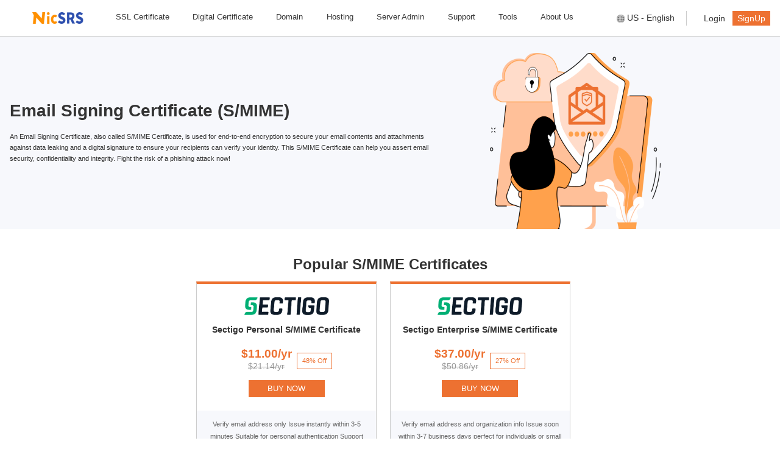

--- FILE ---
content_type: text/html; charset=UTF-8
request_url: https://www.nicsrs.com/email-signing-certificate
body_size: 10561
content:
<!DOCTYPE html>
<html>
  <head>
    <meta charset="utf-8">
    <!-- Google Tag Manager -->
    <script>(function(w,d,s,l,i){w[l]=w[l]||[];w[l].push({'gtm.start':
    new Date().getTime(),event:'gtm.js'});var f=d.getElementsByTagName(s)[0],
    j=d.createElement(s),dl=l!='dataLayer'?'&l='+l:'';j.async=true;j.src=
    'https://www.googletagmanager.com/gtm.js?id='+i+dl;f.parentNode.insertBefore(j,f);
    })(window,document,'script','dataLayer','GTM-W2TGQNJ5');</script>
    <!-- End Google Tag Manager -->

      <title>Buy Email Signing or S/MIME Certificate at Cheap Price</title>
  <meta name="description" content=" Buy Email Signing Certificate (s/mime Certificate) at cheap price. NicSRS is a leading Email signing certificate marketplace for Digicert, Sectigo, GlobalSign & more.">
    <meta name="viewport" content="width=device-width, initial-scale=1.0, minimum-scale=0.5, maximum-scale=2.0, user-scalable=yes"/>
    <!--shortcut icon    image/vnd.microsoft.icon -->
    <!-- <link href="https://www.nicsrs.com/favicon.ico" rel="icon" type="image/x-icon"> -->
    <!-- 传统 ICO 格式 -->
    <link rel="shortcut icon" href="https://www.nicsrs.com/favicon.ico" type="image/x-icon">
    <!-- 其他分辨率格式 -->
    <link rel="icon" type="image/png" sizes="120x120" href="https://www.nicsrs.com/icon-120.png">
    <link rel="icon" type="image/png" sizes="16x16" href="https://www.nicsrs.com/icon-16.png">
    <!-- Apple 设备支持 -->
    <link rel="apple-touch-icon" href="https://www.nicsrs.com/icon-120.png">

    <link href="https://www.nicsrs.com/static/css/reset.css?v=1724047034857" media="screen" rel="stylesheet" type="text/css">
    <link href="https://www.nicsrs.com/static/css/public.css?v=1736824058310" media="screen" rel="stylesheet" type="text/css">
    <link href="https://www.nicsrs.com/static/css/components.css?v=1754036056694" media="screen" rel="stylesheet" type="text/css">

    <script type="text/javascript" src="https://www.nicsrs.com/static/js/rem.js?v=169578538549" type="module"></script>
    <script type="text/javascript" src="https://www.nicsrs.com/static/js/jquery.min.js"></script>
    <script type="text/javascript" src="https://www.nicsrs.com/static/js/urlConfig.js?v=1742442000780"></script>
      <link href="/static/css/cert.css?v=1724047034857" media="screen" rel="stylesheet" type="text/css">
    <script type="text/javascript" src="https://www.nicsrs.com/static/js/main.js?v=169578538549"></script>
  </head>

  <body id="email-page" class="email-page">
    <!-- Google Tag Manager (noscript) -->
    <noscript><iframe src="https://www.googletagmanager.com/ns.html?id=GTM-W2TGQNJ5"
    height="0" width="0" style="display:none;visibility:hidden"></iframe></noscript>
    <!-- End Google Tag Manager (noscript) -->

    <!-- Main nav -->
    <div class="header">
  <div class='header-content'>
    <a  href="/" class="isPhone">
      <img src="/static/images/nicsrs1.png" alt="NicSRS">
    </a>
    <div class="isPhone" id="phone-button"></div>
    <div class="header-links">
      <a href="/" class="header-logo"><img src="/static/images/nicsrs1.png" alt="NicSRS"></a>
      <!-- 本次隐藏 -->
      <!-- <div data-name="products">Products</div>
      <div data-name="solutions">Solutions</div> -->
      <div data-name="ssl">SSL Certificate</div>
      <div data-name="digital">Digital Certificate</div>
      <div data-name="domain">Domain</div>
      <div data-name="hosting">Hosting</div>
      <div data-name="server">Server Admin</div>
      <div data-name="client">Support</div>
      <div data-name="tools">Tools</div>
      <div data-name="nicsrs">About Us</div>
    </div>
    <div class="header-right">
      <div>
        <i class="bg"></i>
        <span>US - English</span>
      </div>
      <div class="header-login">
        <a href="https://console.nicsrs.com/login">Login</a>
        <a href="https://console.nicsrs.com/register">SignUp</a>
      </div>
    </div>
  </div>

  <!-- products useless -->
  <!-- <div class="submenu" data-name="products"> 
    <div class="product-left">
      <div class="product-left-nav">
        <div data-name="ssl">SSL Certificate</div>
        <div data-name="digital">Digital Certificate</div>
        <div data-name="safe">Security Operation Center</div>
        <div data-name="domain">Domain</div>
        <div data-name="company">Corporate Services</div>
        <div data-name="hosting">Hosting</div>
      </div>
    </div>
    <div class="product-right">
      <div data-name="ssl">
        <div class="header-ssl">
          <a href="/ssl" class="header-box-title">SSL Certificate</a>
          <div class="header-ssl-box">
            <p><a href="/ssl/dv-ssl">DV SSL certificate</a></p>
            <p><a href="/ssl/ov-ssl">OV SSL certificate</a></p>
            <p><a href="/ssl/ev-ssl">EV SSL certificate</a></p>
            <p><a href="/ssl/wildcard-ssl">Wildcard certificate</a></p>
            <p><a href="/ssl/multi-domain-ssl">Multi-domain certificate</a></p>
            <p><a href="/ssl/ip-ssl">IP SSL certificate</a></p>
          </div>
        </div>
        <div class="header-ssl">
          <p class="header-box-title">Certificate Brands</p>
          <div class="header-ssl-box">
            <p><a href="/brand/digicert-ssl">Digicert</a></p>
            <p><a href="/brand/geotrust-ssl">GeoTrust</a></p>
            <p><a href="/brand/globalsign-ssl">GlobalSign</a></p>
            <p><a href="/brand/sectigo-ssl">Sectigo(Comodo)</a></p>
            <p><a href="/brand/positivessl">PositiveSSL</a></p>
            <p><a href="/brand/entrust-ssl">Entrust</a</p>
            <p><a href="/brand/actalis-ssl">Actalis</a></p>
            <p><a href="/brand/thawte-ssl">Thawte</a></p>
            <p><a href="/brand/ssltrus-ssl">sslTrus</a></p>
            <p><a href="/brand/certum-ssl">Certum</a></p>
          </div>
        </div>
      </div>

      <div data-name="digital">
        <div class="header-digital">
          <div>
            <p class="header-box-title">Signing Certificates</p>
            <div class="header-server">
              <a href="/code-signing-certificate">
                <p class="title">Code Signing certificate</p>
                <p>Sign code/applications or software, to ensure the code will not be tampered.</p>
              </a>
              <a href="/document-signing-certificate">
                <p class="title">Document Signing certificate</p>
                <p>Digital signing for PDF and other documents</p>
              </a>
              <a href="/email-signing-certificate">
                <p class="title">Email Signing (S/MIME)</p>
                <p>Digital signing and encryption for emails</p>
              </a>
              <a href="/verified-mark-certificate">
                <p class="title">VMC certificate</p>
                <p>Email trademark Logo certification to prevent phishing</p>
              </a>
              <a href="/whql">
                <p class="title">WHQL Certification</p>
                <p>Windows drivers digital signing solutions</p>
              </a>
            </div>
          </div>
          <div>
            <p class="header-box-title">PKI</p>
            <div class="header-server">
              <a href="/cloud-mpki">
                <p class="title">Private CA</p>
                <p>Private CA achieve to issue and mange private certificates</p>
              </a>
            </div>
          </div>
        </div>
      </div>

      <div data-name="safe">
        <div class="header-server header-safe">
          <a href="/clm-ssl">
            <p class="title">CLM-SSL certificate</p>
            <p>SSL Certificate Lifecycle Management</p>
          </a>
          <a href="/dns">
            <p class="title">DNS</p>
            <p>Provide domain name resolution(DNS) services worldwide for free</p>
          </a>
          <a href="/cpanel">
            <p class="title">cPanel</p>
            <p>Easily manage servers and quickly build websites</p>
          </a>
          <a href="/plesk">
            <p class="title">Plesk</p>
            <p>Webops system with high global market share</p>
          </a>
          <a href="/sitelock">
            <p class="title">SiteLock</p>
            <p>Accelerate and secure access to overseas websites</p>
          </a>
          <a href="/aapanel">
            <p class="title">aaPanel</p>
            <p>Safe and efficient Linux server control panel</p>
          </a>
        </div>
      </div>

      <div data-name="domain">
        <div class="header-domain">
          <div class="header-server">
            <a href="/domain">
              <p class="title">Domain Registration</p>
              <p>Hundreds of domain extensions available</p>
            </a>
            <a href="/domain">
              <p class="title">Domain Transfer</p>
              <p>Transfer in NicSRS for easier management</p>
            </a>
            <a href="/domain-broker">
              <p class="title">Domain Buyback</p>
              <p>Buyback already registered domains</p>
            </a>
            <a href="/ccTLDs">
              <p class="title">ccTLD Registration</p>
              <p>Essential domain brand protection for businesses expanding internationally</p>
            </a>
          </div>
          <div class="domain">
            <p class="header-box-title">Hot Domains</p>
            <div>
              <a href="/domain/domain-com">.com</a>
              <a href="/domain/domain-cn">.cn</a>
              <a href="/domain/domain-net">.net</a>
              <a href="/domain/domain-xyz">.xyz</a>
              <a href="/domain/domain-top">.top</a>
              <a href="/domain/domain-club">.club</a>
              <a href="/domain/domain-vip">.vip</a>
            </div>
          </div>
        </div>
      </div>

      <div data-name="company">
        <div class="header-server header-safe">
          <a href="/email">
            <p class="title">Secured Email Service</p>
            <p>Secured email service, easy to send and receive emails globally</p>
          </a>
          <a href="/whmcs">
            <p class="title">WHMCS</p>
            <p>An all-in-one client management, billing, and support solution</p>
          </a>
        </div>
      </div>

      <div data-name="hosting">
        <div class="header-ssl">
          <p class="header-box-title">By Type</p>
          <div class="header-ssl-box">
            <p><a href="/hosting/type/linux">Linux Web Hosting</a></p>
            <p><a href="/hosting/type/windows">Windows Web Hosting</a></p>
            <p><a href="/hosting/type/reseller">Reseller Hosting</a></p>
          </div>
        </div>
        <div class="header-ssl">
          <p class="header-box-title">By Location</p>
          <div class="header-ssl-box">
            <p><a href="/hosting/location/us">US Hosting</a></p>
            <p><a href="/hosting/location/hong-kong">Hong Kong Web Hosting</a></p>
          </div>
        </div>
        <div class="header-ssl">
          <p class="header-box-title">By CMS</p>
          <div class="header-ssl-box">
            <p><a href="/hosting/wordpress">WordPress Hosting</a></p>
            <p><a href="/hosting/dotnetnuke">DotNetNuke Hosting</a></p>
            <p><a href="/hosting/drupal">Drupal Hosting</a></p>
            <p><a href="/hosting/nopcommerce">nopcommerce hosting</a></p>
            <p><a href="/hosting/joomla">Joomla hosting</a></p>
          </div>
        </div>
      </div>
    </div>
  </div> -->

  <!-- solutions useless -->
  <!-- <div class="submenu" data-name="solutions">
    <div class="product-left">
      <div class="content">
        <h3>Solutions</h3>
        <p class="title">NicSRS industry solutions tailored to meet the specific needs of corporations, accelerate cloud applications construction. </p>
      </div>
    </div>
    <div class="solution-right">
      <div>
        <p class="header-box-title">Technical Proposal</p>
        <div class="header-server">
          <a href="/solution/secured-email">
            <p class="title">Email Encryption Solution</p>
            <p>Flexibly adapt to customer email environment</p>
          </a>
          <a href="/solution/pki">
            <p class="title">PKI Solution</p>
            <p>Cloud-based PKI solutions and On-premises PKI solutions</p>
          </a>
          <a href="/solution/ucm">
            <p class="title">Digital Certificate Unified Management Service</p>
            <p>Provide unified digital certificates lifecycle management services</p>
          </a>
        </div>
      </div>
      <div>
        <p class="header-box-title">Industry Solutions</p>
        <div class="header-server">
          <a href="/solution/foreign-trade-ecommerce">
            <p class="title">International Ecommerce Solution</p>
            <p>Provide unified digital certificates lifecycle management services</p>
          </a>
          <a href="/solution/hosting">
            <p class="title">Hosting Industry Solutions</p>
            <p>Easy to start hosting business</p>
          </a>
          <a href="/clm">
            <p class="title">CLM</p>
            <p>SSL Certificate automatic operation and management services</p>
          </a>
        </div>
      </div>
    </div>
  </div> -->

  <!-- ssl new -->
  <div class="submenu" data-name="ssl">
    <div class="product-left">
      <div class="content">
        <h3>SSL Certificate</h3>
        <p class="title">Deploy an SSL certificate to enable HTTPS encryption of websites, trusted identity authentication and prevent against data leaks or tampering during transmission.</p>
        <a href="/ssl">Get SSL Certificate ></a>
      </div>
    </div>
    <div class="product-right">
      <div class="product-ssl">
        <div class="header-ssl">
          <a href="/ssl" class="header-box-title">SSL Certificate</a>
          <div class="header-ssl-box">
            <p><a href="/ssl/dv-ssl">DV SSL certificate</a></p>
            <p><a href="/ssl/ov-ssl">OV SSL certificate</a></p>
            <p><a href="/ssl/ev-ssl">EV SSL certificate</a></p>
            <p><a href="/ssl/wildcard-ssl">Wildcard certificate</a></p>
            <p><a href="/ssl/multi-domain-ssl">Multi-domain certificate</a></p>
            <p><a href="/ssl/ip-ssl">IP SSL certificate</a></p>
          </div>
        </div>
        <div class="header-ssl">
          <p class="header-box-title">Certificate Brands</p>
          <div class="header-ssl-box">
            <p><a href="/brand/digicert-ssl">Digicert</a></p>
            <p><a href="/brand/geotrust-ssl">GeoTrust</a></p>
            <p><a href="/brand/globalsign-ssl">GlobalSign</a></p>
            <p><a href="/brand/sectigo-ssl">Sectigo(Comodo)</a></p>
            <p><a href="/brand/positivessl">PositiveSSL</a></p>
            <p><a href="/brand/entrust-ssl">Entrust</a</p>
            <p><a href="/brand/actalis-ssl">Actalis</a></p>
            <p><a href="/brand/thawte-ssl">Thawte</a></p>
            <p><a href="/brand/ssltrus-ssl">sslTrus</a></p>
            <p><a href="/brand/certum-ssl">Certum</a></p>
          </div>
        </div>
        <div class="header-ssl">
          <p class="header-box-title">Certificate Automation</p>
          <div class="header-server" style="margin-top: .2rem">
            <a href="/clm">
              <p class="title">CLM</p>
              <p>SSL Certificate automatic operation and management services</p>
            </a>
            <a href="/caas">
              <p class="title">Sectigo CaaS</p>
              <p>Sectigo CaaS -- SSL Certificate Management Automation, Automated Certificate Issuance, Validation</p>
            </a>
          </div>
        </div>
      </div>
    </div>
  </div>

  <!-- digital new -->
  <div class="submenu" data-name="digital">
    <div class="product-left">
      <div class="content">
        <h3>Digital Certificate</h3>
        <p class="title">Deploy an SSL certificate to enable HTTPS encryption of websites, trusted identity authentication, prevent against data leaks or tampering during transmission, and improve website credibility and brand image.</p>
      </div>
    </div>
    <div>
      <div class="header-digital">
        <div>
          <p class="header-box-title">Signing Certificates</p>
          <div class="header-server">
            <a href="/code-signing-certificate">
              <p class="title">Code Signing certificate</p>
              <p>Sign code/applications or software, to ensure the code will not be tampered.</p>
            </a>
            <a href="/document-signing-certificate">
              <p class="title">Document Signing certificate</p>
              <p>Digital signing for PDF and other documents</p>
            </a>
            <a href="/email-signing-certificate">
              <p class="title">Email Signing (S/MIME)</p>
              <p>Digital signing and encryption for emails</p>
            </a>
            <a href="/verified-mark-certificate">
              <p class="title">VMC certificate</p>
              <p>Email trademark Logo certification to prevent phishing</p>
            </a>
            <a href="/whql">
              <p class="title">WHQL Certification</p>
              <p>Windows drivers digital signing solutions</p>
            </a>
          </div>
        </div>
        <div>
          <p class="header-box-title">PKI</p>
          <div class="header-server">
            <a href="/cloud-mpki">
              <p class="title">Private CA</p>
              <p>Private CA achieve to issue and mange private certificates</p>
            </a>
          </div>
        </div>
      </div>
    </div>
  </div>

  <!-- domain new -->
  <div class="submenu" data-name="domain">
    <div class="product-left">
      <div class="content">
        <h3>Domain</h3>
        <p class="title">NicSRS partners with leading global domain registrars to deliver stable, reliable domain services while ensuring robust domain security.</p>
      </div>
    </div>
    <div>
      <div class="header-domain">
        <div class="header-server">
          <a href="/domain">
            <p class="title">Domain Registration</p>
            <p>Hundreds of domain extensions available</p>
          </a>
          <a href="/domain">
            <p class="title">Domain Transfer</p>
            <p>Transfer in NicSRS for easier management</p>
          </a>
          <a href="/domain-broker">
            <p class="title">Domain Buyback</p>
            <p>Buyback already registered domains</p>
          </a>
          <a href="/ccTLDs">
            <p class="title">ccTLD Registration</p>
            <p>Essential domain brand protection for businesses expanding internationally</p>
          </a>
          <a href="/dns">
            <p class="title">DNS</p>
            <p>Provide domain name resolution(DNS) services worldwide for free</p>
          </a>
        </div>
        <div class="domain">
          <p class="header-box-title">Hot Domains</p>
          <div>
            <a href="/domain/domain-com">.com</a>
            <a href="/domain/domain-cn">.cn</a>
            <a href="/domain/domain-net">.net</a>
            <a href="/domain/domain-xyz">.xyz</a>
            <a href="/domain/domain-top">.top</a>
            <a href="/domain/domain-club">.club</a>
            <a href="/domain/domain-vip">.vip</a>
          </div>
        </div>
      </div>
    </div>
  </div>

  <!-- hosting new -->
  <div class="submenu" data-name="hosting">
    <div class="product-left">
      <div class="content">
        <h3>Hosting</h3>
        <p class="title">NicSRS hosting services feature high performance, 99.9% uptime guarantee and scalability, enabling to build and achieve reliable online presence.</p>
      </div>
    </div>
    <div class="product-right">
      <div class="product-ssl">
        <div class="header-ssl hosting">
          <p class="header-box-title">By Type</p>
          <div class="header-ssl-box">
            <p><a href="/hosting/type/linux">Linux Web Hosting</a></p>
            <p><a href="/hosting/type/windows">Windows Web Hosting</a></p>
            <p><a href="/hosting/type/reseller">Reseller Hosting</a></p>
          </div>
        </div>
        <div class="header-ssl hosting">
          <p class="header-box-title">By Location</p>
          <div class="header-ssl-box">
            <p><a href="/hosting/location/us">US Hosting</a></p>
            <p><a href="/hosting/location/hong-kong">Hong Kong Web Hosting</a></p>
          </div>
        </div>
        <div class="header-ssl hosting">
          <p class="header-box-title">By CMS</p>
          <div class="header-ssl-box">
            <p><a href="/hosting/cms/wordpress">WordPress Hosting</a></p>
            <p><a href="/hosting/cms/dotnetnuke">DotNetNuke Hosting</a></p>
            <p><a href="/hosting/cms/drupal">Drupal Hosting</a></p>
            <p><a href="/hosting/cms/nopcommerce">nopcommerce hosting</a></p>
            <p><a href="/hosting/cms/joomla">Joomla hosting</a></p>
          </div>
        </div>
      </div>
    </div>
  </div>

  <!-- server new -->
  <div class="submenu" data-name="server">
    <div class="product-left">
      <div class="content">
        <h3>Server Admin</h3>
        <p class="title">NicSRS offers globally recognized control panels, CDN solutions, and comprehensive website security services, empowering enterprises to establish secure and efficient O&M.</p>
      </div>
    </div>
    <div>
      <div class="header-server header-safe">
        <a href="/clm-ssl">
          <p class="title">CLM-SSL certificate</p>
          <p>SSL Certificate Lifecycle Management</p>
        </a>
        <a href="/cpanel">
          <p class="title">cPanel</p>
          <p>Easily manage servers and quickly build websites</p>
        </a>
        <a href="/plesk">
          <p class="title">Plesk</p>
          <p>Webops system with high global market share</p>
        </a>
        <a href="/sitelock">
          <p class="title">SiteLock</p>
          <p>Accelerate and secure access to overseas websites</p>
        </a>
        <a href="/aapanel">
          <p class="title">aaPanel</p>
          <p>Safe and efficient Linux server control panel</p>
        </a>
        <a href="/ispmanager">
          <p class="title">ispmanager</p>
          <p>Linux Hosting Made Easy with ispmanager</p>
        </a>
      </div>
    </div>
  </div>

  <!-- 客户支持 -->
  <div class="submenu" data-name="client">
    <div class="product-left">
      <div class="content">
        <h3>Support</h3>
        <p class="title">Whenever and wherever, NicSRS experts in various fields are at your side to help you solve your cloud problems.</p>
      </div>
    </div>
    <div class="nicsrs-right client-right">
      <div>
        <p class="header-box-title">Documents &Tools</p>
        <div>
          <a href="/help-center">Online Help</a>
          <a href="/help-list/API">API Services</a>
        </div>
      </div>
      <div>
        <p class="header-box-title">Support & Services</p>
        <div>
          <a href="#" rel="nofollow">Pre-sale Consult</a>
          <a href="#" rel="nofollow">Online Support</a>
          <a href="https://console.nicsrs.com/tickets/list" target="_blank" rel="nofollow">Ticket System</a>
          <a href="/blog">News & Blog</a>
          <a href="https://console.nicsrs.com" target="_blank" rel="nofollow">Client Portal</a>
          <a href="/contact">Contact Us</a>
        </div>
      </div>
      <div>
        <p class="header-box-title">Add-on Services</p>
        <div>
          <a href="https://console.nicsrs.com/technical/service/buy/list" target="_blank" rel="nofollow">SSL Certificates Installation Services</a>
          <a href="/whql">WHQL Certification Services</a>
          <a href="https://console.nicsrs.com/technical/service/buy/list" target="_blank" rel="nofollow">Expert Tech Services</a>
        </div>
      </div>
      <!-- new -->
      <div>
        <p class="header-box-title">Solutions</p>
        <div>
          <a href="/solution/secured-email">Email Encryption Solution</a>
          <a href="/solution/pki">PKI Solution</a>
          <a href="/solution/ucm">Digital Certificate Unified Management Service</a>
          <a href="/solution/foreign-trade-ecommerce">International Ecommerce Solution</a>
          <a href="/solution/hosting">Hosting Industry Solutions</a>
        </div>
      </div>
    </div>
  </div>

  <!-- tool -->
  <div class="submenu" data-name="tools">
    <div class="product-left">
      <div class="content">
        <h3>Tools</h3>
        <p class="title">NicSRS free tools make site management and operation easier.</p>
        <a href="/tools">NicSRS Tools ></a>
      </div>
    </div>
    <div class="header-digital">
      <div>
        <p class="header-box-title">SSL Tools</p>
        <div class="header-server">
          <a href="/generate-csr">
            <p class="title">Generate CSR</p>
            <p>Easily generate your CSR & private key</p>
          </a>
          <a href="/csr-decoder">
            <p class="title">CSR Decoder</p>
            <p>Decode your CSR and make sure info properly right</p>
          </a>
          <a href="/ssl-converter">
            <p class="title">SSL Converter</p>
            <p>Convert your SSL cert to different formats</p>
          </a>
          <a href="/ssl-checker">
            <p class="title">SSL Checker</p>
            <p>Review your SSL certificate's installation</p>
          </a>
          <a href="/download-cert-chain">
            <p class="title">Download Certificate Chain</p>
            <p>Download the complete chain of certificates</p>
          </a>
          <a href="/check-ct-log">
            <p class="title">Check CT Log</p>
            <p>Look up all SSL certificates issued to your domains</p>
          </a>
        </div>
      </div>
      <div>
        <p class="header-box-title">DNS Tools</p>
        <div class="header-server">
          <a href="/dns-lookup">
            <p class="title">DNS Lookup</p>
            <p>See all DNS records of a domain</p>
          </a>
          <a href="/whois-lookup">
            <p class="title">Whois Lookup</p>
            <p>Search domain ownership & tenure</p>
          </a>
        </div>
      </div>
    </div>
  </div>

  <!-- nicsrs -->
  <div class="submenu" data-name="nicsrs">
    <div class="product-left">
      <div class="content">
        <h3>NicSRS</h3>
        <p class="title">As a global leader in cloud infrastructure security services, we are committed to making security a public service, empowering our worldwide clients to accelerate value innovation.</p>
        <a href="/about-us">Company Profile ></a>
      </div>
    </div>
    <div class="nicsrs-right">
      <div>
        <p class="header-box-title">About Us</p>
        <div>
          <a href="/about-us">Company Info</a>
          <a href="/help-center">Online Help</a>
          <a href="/contact">Payment Methods</a>
          <a href="/why-nicsrs">Why NicSRS</a>
          <a href="/reseller">Partner</a>
          <a href="/blog">Blog</a>
        </div>
      </div>
      <div>
        <p class="header-box-title">Contact Us</p>
        <div>
          <a href="/contact">Contact Us</a>
          <a href="/reseller">Reseller Program</a>
          <a href="/affiliate-program">Affiliate Program</a>
        </div>
      </div>
    </div>
  </div>

</div>
<div style="height:60px"></div>

<script>
  // 鼠标离开header二级隐藏
  $('.header').mouseleave(function () {
    $('.submenu').hide();

    if ($('.header-links').hasClass('is-phone-version')) {
      $(".header-links").hide()
    }
  })

  // 一级路由：当鼠标进入其他a标签，二级隐藏
  $('.header-links a').mouseenter(function () {
    $('.submenu').hide();
  })

  // 一级路由：当鼠标进入div标签，自身下的二级显示，其余二级隐藏
  $('.header-links div').mouseenter(function () {
    $('.submenu').hide()
    var dom = $(this).attr('data-name')
    if (dom) {
      $('.submenu[data-name='+dom+']').css('display', 'flex')
    }
  })

  // 离开当前二级，二级隐藏
  $('.submenu').mouseleave(function () {
    $(this).hide()
    if ($('.header-links').hasClass('is-phone-version')) {
      $(".header-links").hide()
    }
  })

  // 三级展示
  $('.product-left-nav div').mouseenter(function () {
    $('.product-right > div').hide()
    var dom = $(this).attr('data-name')
    if (dom) {
      $('.product-right > div[data-name='+dom+']').show()
    }
  })

  //手机端控制nav-title
  $('#phone-button').click(function(){
    $(".header-links").addClass("is-phone-version");

    $(".header-links").toggle()
    if ($(".header-links").css("display") === 'block') {
      // $('.submenu[data-name=products]').css('display', 'flex')
      $('.submenu[data-name=ssl]').css('display', 'flex')
    } else {
      $('.submenu').hide();
    }
  })
</script>

    
    <!-- /.content-wrapper -->
    <div class="ssl-banner">
  <div class="inner-bound">
    <h1>Email Signing Certificate (S/MIME)</h1>
    <p>An Email Signing Certificate, also called S/MIME Certificate, is used for end-to-end encryption to secure
      your email contents and attachments against data leaking and a digital signature to ensure your
      recipients can verify your identity. This S/MIME Certificate can help you assert email security,
      confidentiality and integrity. Fight the risk of a phishing attack now!</p>
  </div>
  <img src="https://www.nicsrs.com/static/images/banner/email-signing-certificate.png" alt="Email Signing Certificate (S/MIME)" class="isPC">
  <img src="https://www.nicsrs.com/static/images/banner/email-signing-certificate-phone.jpg" alt="Email Signing Certificate (S/MIME)" class="isPhone">
</div>

<div class="inner-bound padding-60">
  <h2>Popular S/MIME Certificates</h2>
  <div class="popular-cert">
          <div>
        <div class="popular-cert-box">
                      <div><img src="/static/images/brand/Sectigo.png" alt="Sectigo Personal S/MIME Certificate" class="popular-cert-img"></div>
                    <div class="popular-cert-title"><a href="/product/sectigo-personal-email-smime-certificate">Sectigo Personal S/MIME Certificate</a></div>
          <div class="popular-cert-price">
            <div>
              <p>$11.00/yr</p>
              <p>$21.14/yr</p>
            </div>
            <p>48% Off</p>
          </div>
          <a href="https://console.nicsrs.com/product/config/sectigo-personal-email-smime-certificate" target="_blank" rel="noopener noreferrer">BUY NOW</a>
        </div>
        <div class="popular-cert-info">
          <p>Verify email address only
Issue instantly within 3-5 minutes
Suitable for personal authentication
Support maximum validity to 2 years
Offer digital signature, end-to-end encryption</p>
        </div>
      </div>
          <div>
        <div class="popular-cert-box">
                      <div><img src="/static/images/brand/Sectigo.png" alt="Sectigo Enterprise S/MIME Certificate" class="popular-cert-img"></div>
                    <div class="popular-cert-title"><a href="/product/sectigo-pro-email-smime-certificate">Sectigo Enterprise S/MIME Certificate</a></div>
          <div class="popular-cert-price">
            <div>
              <p>$37.00/yr</p>
              <p>$50.86/yr</p>
            </div>
            <p>27% Off</p>
          </div>
          <a href="https://console.nicsrs.com/product/config/sectigo-pro-email-smime-certificate" target="_blank" rel="noopener noreferrer">BUY NOW</a>
        </div>
        <div class="popular-cert-info">
          <p>Verify email address and organization info
Issue soon within 3-7 business days
perfect for individuals or small businesses
Support maximum validity to 2 years
Offer digital signature, end-to-end encryption</p>
        </div>
      </div>
      </div>
</div>

<div class="tabs-product padding-60">
  <h2>Email Signing (S/MIME) Certificates</h2>
  <div class="cert-tabs">
    <p class="cert-tab-active" pane-name="item0">Summary</p>
  </div>
  <div class="bound">
    <div class="inner-bound cert-panes">
      <div class='cert-pane cert-pane-active' pane-name='item0'></div>
    </div>
  </div>
</div>

<div class="inner-bound padding-60">
  <h2>Secure your emails at all times</h2>
  <div class="secure-email">
    <div>
      <img src="/static/images/ssl/digitally-signed-emails.png" alt="Digitally signed emails">
      <div class="secure-email-info">
        <h4>Digitally signed emails</h4>
        <p>to prevent from spoofing and phishing attacks</p>
        <ul>
          <li>Affix the sender's authenticated identity to the email.</li>
          <li>Recipient easily verifies sender signature's authenticity to help distinguish from spoofed emails.</li>
          <li>Support non-repudiation for you are the legitimate sender.</li>
          <li>Alert recipient immediately once email contents have been tampered with.</li>
        </ul>
      </div>
    </div>
    <div>
      <img src="/static/images/ssl/encrypted-emails.png" alt="encrypted email">
      <div class="secure-email-info">
        <h4>Encrypted emails</h4>
        <p>to protect email contents both in transit and at rest</p>
        <ul>
          <li>S/MIME encrypted emails can only be decrypted by the intended recipient.</li>
          <li>Email remains end-to-end encryption in transit and at rest on email servers.</li>
          <li>Prevent data from being altered or leaking in any way by a third party.</li>
        </ul>
      </div>
    </div>
  </div>
</div>

<div class="bound padding-60">
  <div class="inner-bound">
    <h2>Email Signing Certificates features and benefits</h2>
    <div class="feature-benefit">
      <div>
        <div class="feature-benefit-img"><img src="/static/images/ssl/personal-email-certificate.png" alt="Personal S/MIME Certificate"></div>
        <div class="feature-benefit-info">
          <p>Personal S/MIME Certificate</p>
          <div>
            <p><i class="bg correct"></i>Used for personal email</p>
            <p><i class="bg correct"></i>Suitable for personal authentication</p>
            <p><i class="bg correct"></i>Verify email address only</p>
            <p><i class="bg correct"></i>Support maximum validity to 3 years</p>
            <p><i class="bg correct"></i>Issue instantly within just 3-5 minutes</p>
            <p><i class="bg correct"></i>Offer digital signature, end-to-end encryption</p>
            <p><i class="bg correct"></i>Available in client authentication</p>
            <p><i class="bg correct"></i>Digitally sign Microsoft Office and OpenOffice documents</p>
          </div>
        </div>
      </div>
      <div>
        <div class="feature-benefit-img feature-background"><img src="/static/images/ssl/pro-email-certificate.png" alt="Pro S/MIME Certificate"></div>
        <div class="feature-benefit-info">
          <p>Pro S/MIME Certificate</p>
          <div>
            <p><i class="bg correct"></i>Used for personal & corporate email</p>
            <p><i class="bg correct"></i>perfect for individuals or small businesses</p>
            <p><i class="bg correct"></i>Verify email address and organization info</p>
            <p><i class="bg correct"></i>Support maximum validity to 3 years</p>
            <p><i class="bg correct"></i>Issue soon within 3-7 business days</p>
            <p><i class="bg correct"></i>Offer digital signature, end-to-end encryption</p>
            <p><i class="bg correct"></i>Available in client authentication</p>
            <p><i class="bg correct"></i>Digitally sign Microsoft Office and OpenOffice documents</p>
          </div>
        </div>
      </div>
    </div>
  </div>
</div>

<div class="inner-bound padding2-60">
  <h2>Why do you need an S/MIME certificate?</h2>
  <div class="three-noimg-box">
    <div>
      <h4>Digital signature</h4>
      <p>The email with a digital signature will showcase your own unique digital
          stamp that on one else can use. This allows your recipient to verify your identity and quickly
          know they are not getting phished.</p>
    </div>
    <div>
      <h4>Email encryption</h4>
      <p>S/MIME certificate uses the recipient’s public key to encrypt the email; only
         the intended recipient’s private key can decrypt the email. This assures the contents of the
         email safe from any changes both in transit and at rest!</p>
    </div>
    <div>
      <h4>Client authentication</h4>
      <p>S/MIME certificate, also named Client certificate, can authenticate the user
        identity to access to organization system or application without any password or other input,
        avoiding being compromised by traditional means.</p>
    </div>
    <div>
      <h4>Document signing</h4>
      <p>An email signing certificate is available to digitally signing Microsoft
          Office document for get an assurance that the recipient can verify the document is coming from
          you and if it's been tampered with.</p>
    </div>
    <div>
      <h4>Compliant with FDA</h4>
      <p>To secure email which is set up between the FDA and external entities,
          CBER-generated regulatory communications sent by email will only be sent to recipients via
          secure email. The S/MIME certificate is your best option.</p>
    </div>
    <div>
      <h4>Protect business reputation</h4>
      <p>Your authenticated identity by S/MIME certificate shows clearly to the
          recipient, and indicates him that you are not phisher or cybercriminal. It avoids damaging your
          reputation and keeps a good business with your partners or customers.</p>
    </div>
  </div>
</div>

<div class="bound">
  <div class="inner-bound article-commend">
    <div>
  <p>FAQs on SSL Certificates</p>
  <ul>
    <li><a href="/blog/digicert-family-and-a-big-sale">DigiCert: A Big Family And A Big Sale</a></li>
    <li><a href="/blog/a-beginner's-guide-to-all-types-of-ssl-certificates">A Beginner's Guide to All Types of SSL Certificates</a></li>
    <li><a href="/blog/category/ssl">What is the difference between free SSL and paid SSL?</a></li>
  </ul>
  <a href="/blog/category/ssl" class="a-primary-plain">Read More</a>
</div>
<div>
  <p>SSL Installation Guide</p>
  <ul>
    <li><a href="/help-detail/3">SSL Certificate Installation for Nginx</a></li>
    <li><a href="/help-detail/4">SSL Certificate Installation for Tomcat</a></li>
    <li><a href="/help-detail/2">SSL Certificate Installation for Apache</a></li>
  </ul>
  <a href="/help-list/SSL-Certificate" class="a-primary-plain">Get Help</a>
</div>
<div>
  <p>SSL Tools</p>
  <ul>
    <li><a href="/generate-csr">Generate CSR</a></li>
    <li><a href="/csr-decoder">CSR Decoder</a></li>
    <li><a href="/ssl-converter">SSL Converter</a></li>
  </ul>
  <a href="/tools" class="a-primary-plain">Use SSL Tools</a>
</div>
  </div>
</div>

<div class="inner-bound padding-60">
  <h2>Check Out Popular SSL Certificates</h2>
  <div class="other-cert-type"></div>
</div>

<script>
$(function() {
  // 证书品牌类型
  var data = {
    dv: {
      name: 'DV SSL certificate',
      url: '/ssl/dv-ssl'
    },
    ov: {
      name: 'OV SSL certificate',
      url: '/ssl/ov-ssl'
    },
    ev: {
      name: 'EV SSL certificate',
      url: '/ssl/ev-ssl'
    },
    wildcard: {
      name: 'Wildcard SSL certificate',
      url: '/ssl/wildcard-ssl'
    },
    'multi-domain': {
      name: 'Multi domain SSL certificate',
      url: '/ssl/multi-domain-ssl'
    },
    ip: {
      name: 'IP SSL certificate',
      url: '/ssl/ip-ssl'
    }
  }
  // 使用插件需要加的数据，key：路由 value：想展示的数据
  var pageData = {
    'dv-ssl': ['ov', 'ev', 'wildcard', 'multi-domain', 'ip'],
    'ov-ssl': ['dv', 'ev', 'wildcard', 'multi-domain', 'ip'],
    'ev-ssl': ['dv', 'ov', 'wildcard', 'multi-domain', 'ip'],
    'wildcard-ssl': ['dv', 'ov', 'ev', 'multi-domain', 'ip'],
    'multi-domain-ssl': ['dv', 'ov', 'ev', 'wildcard', 'ip'],
    'ip-ssl': ['dv', 'ov', 'ev', 'wildcard', 'multi-domain'],
    'code-signing-certificate': ['dv', 'ev', 'wildcard', 'multi-domain', 'ip'],
    'email-signing-certificate': ['dv', 'ov', 'ev', 'wildcard',  'multi-domain'],
    'document-signing-certificate': ['dv', 'ov', 'ev', 'wildcard',  'multi-domain'],
    'verified-mark-certificate': ['dv', 'ov', 'ev', 'wildcard',  'multi-domain'],
    'why-nicsrs': ['dv', 'ov', 'ev', 'wildcard',  'multi-domain']
  }
  var href = location.href.split('/').pop();
  if (href.includes('?')) href = href.split('?').shift();
  if (pageData[href]) {
    $('.other-cert-type').empty()
    pageData[href].forEach(item => {
      var str = `
        <a href="${ data[item].url }">
          <img src="/static/images/other/${ item }.png" alt="${ data[item].name }">
          <p>${ data[item].name }</p>
        </a>
      `
      $('.other-cert-type').append(str)
    })
  }

  // 事件
  $(document).on('mouseenter', '.other-cert-type a', function() {
    var img = $(this).children('img')
    var imgSrc = img.attr('src').split('/').pop().split('.').shift()
    img.attr('src', '/static/images/other/' + imgSrc + '-active.png')
    $(this).addClass('active')
  })
  $(document).on('mouseleave', '.other-cert-type a', function() {
    var img = $(this).children('img')
    var imgSrc = img.attr('src').split('/').pop().split('.').shift()
    var newSrc = imgSrc.slice(0, imgSrc.indexOf('-active'))
    img.attr('src', '/static/images/other/' + newSrc + '.png')
    $(this).removeClass('active')
  })

})
</script>

<div class="bound padding-60">
  <div class="inner-bound">
    <h2>FQAs on Email Signing (S/MIME) Certificate</h2>
    <div class="faq">
      <h4><span>Q</span>How does an Email Signing Certificate work?</h4>
      <div class="faq-info">
        <span>A</span>
        <p>S/MIME certificates use asymmetric encryption to encrypt and secure your emails.
            To ensure that email and its attachments transmitted between sender and recipient & stored
            at email server are protected, these validation options use PKI (Public Key Infrastructure)
            to do the following:
            You will use the public key for authentication and the private key to generate the digital
            signature. This certificate will help the recipient understand that the email has not been
            altered or tampered with.</p>
      </div>
    </div>
    <div class="faq">
      <h4><span>Q</span>What email clients can I use with an S/MIME Certificate?</h4>
      <div class="faq-info">
        <span>A</span>
        <div>
          <p>S/MIME certificate can be utilized in the following email clients:</p>
          <ul>
            <li>Microsoft Outlook</li>
            <li>Apple Mail</li>
            <li>Mozilla Thunderbird</li>
            <li>Netscape Messenger</li>
            <li>Outlook Express</li>
            <li>Qualcomm Eudora</li>
          </ul>
        </div>
      </div>
    </div>
    <div class="faq">
      <h4><span>Q</span>How do I get an S/MIME Certificates?</h4>
      <div class="faq-info">
        <span>A</span>
        <div>
          <p>You can get an S/MIME certificate from Certificate Authority. You just have to prove the
            email ownership. If you need a Pro email signing certificate, more validation files are
            required, for example, organization information. Once you do this completely, CA will send
            you the email certificate that you can import to your email client. </p>
          <p>To get more email security solutions, please choose your right S/MIME certificates from
            nicsrs.com right now!</p>
        </div>
      </div>
    </div>
    <div class="faq">
      <h4 class="QA-title"><span>Q</span>Can the S/MIME certificate use on a mobile device?</h4>
      <div class="faq-info">
        <span>A</span>
        <p>Yes. However, you shall install firstly your certificate on the device or other clients, and then you can read S/MIME encrypted emails on the mobile device. </p>
      </div>
    </div>
  </div>
</div>
    <!-- Global site tag (gtag.js) - Google Analytics -->
    <script async src="https://www.googletagmanager.com/gtag/js?id=G-0EZDRJ2HNB"></script>
    <script>
        window.dataLayer = window.dataLayer || [];
        function gtag(){dataLayer.push(arguments);}
        gtag('js', new Date());

        gtag('config', 'G-0EZDRJ2HNB');
    </script>

    <!-- Main Footer -->
    <!--footer start-->
<div id="footer-section" class="primary-bound">
  <div class="inner-bound">
    <div class="footer-seal">
      <!-- <p>Call us: 021-55669186</p> -->
      <p>Email us: <a href="/cdn-cgi/l/email-protection" class="__cf_email__" data-cfemail="98faedebf1f6fdebebd8f6f1fbebeaebb6fbf7f5">[email&#160;protected]</a></p>
    </div>
    <div class="footer-product">
      <p>Digital Certificates</p>
      <div>
        <a href="/ssl">SSL Certificates</a>
        <a href="/email-signing-certificate">S/MIME</a>
        <a href="/code-signing-certificate">Code Signing</a>
        <a href="/document-signing-certificate">Document Signing</a>
        <a href="/cloud-mpki">Private CA</a>
        <a href="/clm">SSL Monitoring</a>
      </div>
    </div>
    <div class="footer-product">
      <p>Services</p>
      <div>
        <a href="/domain">Domains</a>
        <a href="/sitelock">SiteLock</a>
        <a href="/plesk">Plesk</a>
        <a href="/cpanel">cPanel</a>
        <a href="whmcs">WHMCS</a>
      </div>
    </div>
    <div class="footer-product">
      <p>Solutions</p>
      <div>
        <a href="/solution/secured-email">Secured Email Solution</a>
        <a href="/solution/hosting">Hosting Solution</a>
        <a href="/solution/pki">PKI Solution</a>
        <a href="/solution/foreign-trade-ecommerce">Ecommerce Solution</a>
        <a href="ucm">Certificate Management</a>
      </div>
    </div>
    <div class="footer-product">
      <p>About Us</p>
      <div>
        <a href="/about-us">Company Info</a>
        <a href="/contact">Contact Us</a>
        <a href="/reseller">Reseller Program</a>
        <a href="/affiliate-program">Affiliate Program</a>
        <a href="/blog">Blog</a>
        <a href="/help-center">Online Help</a>
        <a href="/privacy">Privacy Policy</a>
      </div>
    </div>
    <div class="footer-contact">
      <div class="footer-icon">
        <i class="bg footer-icon1"></i>
        <i class="bg footer-icon2"></i>
        <i class="bg footer-icon3"></i>
      </div>
      <p>Cooperation: <a href="/cdn-cgi/l/email-protection" class="__cf_email__" data-cfemail="d9bbacaab0b7bcaaaa99b7b0baaaabaaf7bab6b4">[email&#160;protected]</a></p>
      <p>General query: <a href="/cdn-cgi/l/email-protection" class="__cf_email__" data-cfemail="a5c7d0d6cccbc0d6d6e5cbccc6d6d7d68bc6cac8">[email&#160;protected]</a></p>
    </div>
  </div>
  <div class="isPhone"></div>
  <p>Copyright © 2011-2020 NicSRS</p>
</div>

<script data-cfasync="false" src="/cdn-cgi/scripts/5c5dd728/cloudflare-static/email-decode.min.js"></script><script>
  var isPhone = $(".isPhone").css('display')
  if (isPhone === 'block') {
    $(".footer-product > p").click(function(){
      if ($(this).next().css("display") === "none") {
        $(".footer-product > div").hide()
        $(this).next().css("display", "flex")
      }else {
        $(this).next().hide()
      }
    })
  }
</script>


    <!-- js -->
    
    <script>
      $.ajaxSetup({
          headers: {'X-CSRF-TOKEN': 'N8p5zLSVAcP2UJl9iwBD71pgQkqd5RUEm4XEKDkt'}
      });
    </script>

    <!-- contact-us -->
    <script src="//code-eu1.jivosite.com/widget/CY5NSs0MU3" async></script>
  <script defer src="https://static.cloudflareinsights.com/beacon.min.js/vcd15cbe7772f49c399c6a5babf22c1241717689176015" integrity="sha512-ZpsOmlRQV6y907TI0dKBHq9Md29nnaEIPlkf84rnaERnq6zvWvPUqr2ft8M1aS28oN72PdrCzSjY4U6VaAw1EQ==" data-cf-beacon='{"version":"2024.11.0","token":"898eef66148a44c4822ef4eda3041f9b","r":1,"server_timing":{"name":{"cfCacheStatus":true,"cfEdge":true,"cfExtPri":true,"cfL4":true,"cfOrigin":true,"cfSpeedBrain":true},"location_startswith":null}}' crossorigin="anonymous"></script>
</body>
</html>



--- FILE ---
content_type: text/css
request_url: https://www.nicsrs.com/static/css/reset.css?v=1724047034857
body_size: 268
content:
@media (max-width: 639.99px){ html{font-size: 100px;} }
@media (min-width: 640px){ html{font-size: 100px;} }
@media (min-width: 860px){ html{font-size: 70px;} }
@media (min-width: 1200px){ html{font-size: 85px;} }
@media (min-width: 1620px){ html{font-size: 100px;} }

body {
  margin: 0;
  padding: 0;
  line-height: 1;
}
div {
  box-sizing: border-box;
}
p{
  margin: 0;
  padding: 0; 
  box-sizing: border-box;
}
/* HTML5 display-role reset for older browsers */
article, aside, details, figcaption, figure,
footer, header, hgroup, menu, nav, section{
  display: block;
}

blockquote, q{
  quotes: none;
}
blockquote:before, blockquote:after,
q:before, q:after{
  content: '';
  content: none;
}

table{
  width: 100%;
  border-collapse: collapse;
  border-spacing: 0;
}

/* custom */
a{
  /* display: inline-block; */
  color: inherit;
  list-style: none;
  text-decoration: none;
  -webkit-backface-visibility: hidden;
}
a:hover{
  /* color: inherit; */
  list-style: none;
  text-decoration: none;
  -webkit-backface-visibility: hidden;
}
::-webkit-scrollbar{
  width: 14px;
}
::-webkit-scrollbar-track-piece{
  background-color: rgba(0, 0, 0, 0.2);
}
::-webkit-scrollbar-thumb:vertical{
  height: 5px;
  background-color: rgba(125, 125, 125, 0.7);
}
::-webkit-scrollbar-thumb:horizontal{
  width: 5px;
  background-color: rgba(125, 125, 125, 0.7);
}

/*清除浮动*/
.clearfix:before,
.clearfix:after{
  content: " ";
  display: inline-block;
  height: 0;
  clear: both;
  visibility: hidden;
}
.clearfix{
  *zoom: 1;
}


--- FILE ---
content_type: text/css
request_url: https://www.nicsrs.com/static/css/public.css?v=1736824058310
body_size: 1150
content:
body {
  color: #333;
  font-family: Arial;
  font-size: 0.14rem;
}
.isPC {
  display: inline-block;
}
.isPhone {
  display: none;
}
.bound {
  width: 100%;
  background-color: #f7f7fc;
  overflow: hidden;
}
.primary-bound {
  width: 100%;
  background-color: #ed7131;
  overflow: hidden;
}
.inner-bound {
  /* 84.4% */
  width: 16.2rem !important;
  padding-left: 0.2rem;
  padding-right: 0.2rem;
  margin: 0 auto;
  overflow: hidden;
}
.padding-60 {
  padding-top: 0.6rem;
}
.padding2-60 {
  padding-top: 0.6rem;
  padding-bottom: 0.6rem;
}
.margin-60 {
  margin-top: 0.6rem;
}
.margin10 {
  margin: 0.1rem;
}
.mt10 {
  margin-top: 0.1rem;
}
.mr10 {
  margin-right: 0.1rem;
}
.mb10 {
  margin-bottom: 0.1rem;
}
.ml10 {
  margin-left: 0.1rem;
}
.padding10 {
  padding: 0.1rem;
}
.pt10 {
  padding-top: 0.1rem;
}
.pr10 {
  padding-right: 0.1rem;
}
.pb10 {
  padding-bottom: 0.1rem;
}
.pl10 {
  padding-left: 0.1rem;
}
.margin20 {
  margin: 0.2rem;
}
.mt20 {
  margin-top: 0.2rem;
}
.mr20 {
  margin-right: 0.2rem;
}
.mb20 {
  margin-bottom: 0.2rem;
}
.ml20 {
  margin-left: 0.2rem;
}
.padding20 {
  padding: 0.2rem;
}
.pt20 {
  padding-top: 0.2rem;
}
.pr20 {
  padding-right: 0.2rem;
}
.pb20 {
  padding-bottom: 0.2rem;
}
.pl20 {
  padding-left: 0.2rem;
}
.margin30 {
  margin: 0.3rem;
}
.mt30 {
  margin-top: 0.3rem;
}
.mr30 {
  margin-right: 0.3rem;
}
.mb30 {
  margin-bottom: 0.3rem;
}
.ml30 {
  margin-left: 0.3rem;
}
.padding30 {
  padding: 0.3rem;
}
.pt30 {
  padding-top: 0.3rem;
}
.pr30 {
  padding-right: 0.3rem;
}
.pb30 {
  padding-bottom: 0.3rem;
}
.pl30 {
  padding-left: 0.3rem;
}
.margin40 {
  margin: 0.4rem;
}
.mt40 {
  margin-top: 0.4rem;
}
.mr40 {
  margin-right: 0.4rem;
}
.mb40 {
  margin-bottom: 0.4rem;
}
.ml40 {
  margin-left: 0.4rem;
}
.padding40 {
  padding: 0.4rem;
}
.pt40 {
  padding-top: 0.4rem;
}
.pr40 {
  padding-right: 0.4rem;
}
.pb40 {
  padding-bottom: 0.4rem;
}
.pl40 {
  padding-left: 0.4rem;
}
.margin50 {
  margin: 0.5rem;
}
.mt50 {
  margin-top: 0.5rem;
}
.mr50 {
  margin-right: 0.5rem;
}
.mb50 {
  margin-bottom: 0.5rem;
}
.ml50 {
  margin-left: 0.5rem;
}
.padding50 {
  padding: 0.5rem;
}
.pt50 {
  padding-top: 0.5rem;
}
.pr50 {
  padding-right: 0.5rem;
}
.pb50 {
  padding-bottom: 0.5rem;
}
.pl50 {
  padding-left: 0.5rem;
}
.margin60 {
  margin: 0.6rem;
}
.mt60 {
  margin-top: 0.6rem;
}
.mr60 {
  margin-right: 0.6rem;
}
.mb60 {
  margin-bottom: 0.6rem;
}
.ml60 {
  margin-left: 0.6rem;
}
.padding60 {
  padding: 0.6rem;
}
.pt60 {
  padding-top: 0.6rem;
}
.pr60 {
  padding-right: 0.6rem;
}
.pb60 {
  padding-bottom: 0.6rem;
}
.pl60 {
  padding-left: 0.6rem;
}
/* 背景 */
.bg {
  display: inline-block;
  background-repeat: no-repeat;
  background-position: center center;
  background-size: 100% 100%;
  vertical-align: middle;
}
/* h标签 */
h1 {
  font-size: 0.36rem;
  /* text-align: center; */
  margin: 0;
}
h2 {
  text-align: center;
  font-size: 0.3rem;
  margin: 0;
}
h3 {
  font-size: 0.24rem;
  margin: 0;
}
h4 {
  font-size: 0.16rem;
  margin: 0;
}
/* d-flex */
.d-flex {
  display: flex;
}
.flex-warp {
  flex-wrap: wrap;
}
.align-center {
  align-items: center;
}
.d-flex-center {
  display: flex;
  justify-content: center;
  align-items: center;
}
.d-flex-between {
  display: flex;
  justify-content: space-between;
  /* align-items: center; */
}
/* a,button */
.a-green {
  display: inline-block;
  font-size: 0.14rem;
  padding: 0.1rem 0.17rem;
  background-color: #00b373;
  border-radius: 5px;
}
.a-white {
  display: inline-block;
  font-size: 0.14rem;
  padding: 0.1rem 0.17rem;
  background-color: #fff;
  border-radius: 5px;
}
.a-primary {
  display: inline-block;
  color: #fff;
  background-color: #f76900;
  padding: 0.11rem 0.3rem;
  border: 1px solid #f76900;
}
.a-primary-plain {
  display: inline-block;
  color: #f76900;
  padding: 0.11rem 0.3rem;
  border: 1px solid #f76900;
}
.a-primary-plain:hover {
  color: #fff;
  background-color: #f76900;
}
/* 字体颜色 */
.white-color {
  color: #fff;
}
.primary-color {
  color: #ed7131;
}
/* 字体大小 */
.size-l {
  font-size: 16px;
}
/* margin,padding */
.margin-bottom {
  margin-bottom: 20px;
}
.margin-top {
  margin-top: 20px;
}
.margin-top-s {
  margin-top: 10px;
}
/* 宽度 */
.w50 {
  width: 50%;
}
.w75 {
  width: 75%;
}
select {
  /* 隐藏select的三角形图标 */
  appearance: none;
  -moz-appearance: none;
  -webkit-appearance: none;
  -ms-appearance: none;
  /*添加下拉图标 */
  background: url('../images/icon/select-arrow.png') calc(100% - 10px) center / 13px 11px no-repeat;
  background-color: #fff;
  display: inline-block;
  height: 36px;
  color: #333;
  font-size: 14px;
  border-color: #ccc;
  outline: none;
  margin: auto 0;
  padding: 0 10px;
}
/* 清除ie下面的默认样式 */
select::-ms-expand {
  display: none;
}
select:focus {
  border-color: #ed7131;
}
button {
  display: inline-block;
  color: #fff;
  font-size: 14px;
  background-color: #ed7131;
  padding: 10px 30px;
  border: 0;
  cursor: pointer;
}
.overflowx {
  overflow-x: auto;
}
@media screen and (max-width: 1200px) {
  .bound,
  .primary-bound,
  .inner-bound {
    width: 1200px !important;
  }
}
@media screen and (max-width: 640px) {
  body {
    font-size: 0.2rem;
  }
  .isPC {
    display: none;
  }
  .isPhone {
    display: inline-block;
  }
  .bound,
  .primary-bound {
    width: 100% !important;
    /* overflow: auto; */
  }
  .inner-bound {
    width: 100% !important;
    padding-left: 0.1rem;
    padding-right: 0.1rem;
  }
  h3 {
    font-size: 0.3rem;
  }
  h4 {
    font-size: 0.24rem;
  }
  .d-flex-between {
    flex-wrap: wrap;
  }
  /* a,button */
  .a-green {
    font-size: 0.2rem;
  }
  .a-white {
    font-size: 0.2rem;
    font-weight: bold;
    padding: 0.2rem 0.17rem;
  }
  /* 字体大小 */
  .size-l {
    font-size: 16px;
  }
  select {
    /*添加下拉图标 */
    background: #fff url('../images/icon/select-arrow.png') calc(100% - 10px) center / 13px 11px no-repeat;
    height: 36px;
    font-size: 0.2rem;
  }
  button {
    font-size: 20px;
    padding: 10px 30px;
  }
}


--- FILE ---
content_type: text/css
request_url: https://www.nicsrs.com/static/css/components.css?v=1754036056694
body_size: 4196
content:
/* banner */
.ssl-banner {
  width: 100%;
  height: 4rem;
  position: relative;
}
.ssl-banner img {
  width: 100%;
  height: 4rem;
  position: absolute;
  right: 0;
  bottom: 0;
  z-index: -1;
}
.ssl-banner .inner-bound {
  width: 16.2rem;
  height: 100%;
  display: flex;
  flex-direction: column;
  justify-content: center;
  margin: 0 auto;
  position: relative;
}
.ssl-banner .inner-bound > h1 {
  width: 9rem;
  letter-spacing: 0;
  margin-bottom: 0.25rem;
}
.ssl-banner .inner-bound > h1 .isp-h1 {
  color: #333;
  font-size: 0.18rem;
  margin-left: 5px;
}
.ssl-banner .inner-bound > h3 {
  line-height: 0.3rem;
  margin-bottom: 0.15rem;
}
.ssl-banner .inner-bound > p {
  width: 9rem;
  line-height: 0.24rem;
}
.ssl-banner .inner-bound > p + p {
  margin-top: 0.2rem;
}
.ssl-banner .inner-bound > p.isp-info {
  font-size: 0.18rem;
  line-height: 0.34rem;
}
.ssl-banner .inner-bound > p.isp-info span {
  color: #ed7131;
  font-size: 0.24rem;
  font-weight: 600;
}
.ssl-banner .inner-bound .btns {
  width: 9rem;
  display: flex;
  align-items: center;
  margin-top: 0.2rem;
}
.ssl-banner .inner-bound .btns a {
  display: inline-block;
  padding: 0.1rem 0.15rem;
  border: 1px solid #ff6f2c;
}
.ssl-banner .inner-bound .btns a + a {
  margin-left: 10px;
}
.ssl-banner .inner-bound .btns .warning {
  color: #fff;
  background-color: #ff6f2c;
}
.ssl-banner .inner-bound .btns .warning-plain {
  color: #ff6f2c;
}
.ssl-banner .inner-bound .btns .primary {
  color: #fff;
  border-color: #1374e0;
  background-color: #1374e0;
}
.ssl-banner .inner-bound .btns .clm-ssl-price {
  color: #333;
  margin-left: 0.1rem;
}
.ssl-banner .inner-bound .btns .clm-ssl-price span {
  color: #ff6f2c;
  font-size: 0.18rem;
  font-weight: bold;
}
.ssl-banner .inner-bound .banner-video {
  position: absolute;
  left: 9.3rem;
  top: 0.3rem;
  height: 3.4rem;
}
/* 一行3个，title为主题色，无img */
.three-noimg-box {
  display: flex;
  justify-content: space-between;
  flex-wrap: wrap;
}
.three-noimg-box > div {
  width: 30%;
  color: #111;
  line-height: 0.2rem;
  margin-top: 0.4rem;
}
.three-noimg-box h4 {
  color: #ed7131;
  margin-bottom: 0.15rem;
}
/* 一行两个 */
.two-box > div {
  width: 48%;
}
/* 一行四个 */
.four-box > div {
  width: 23%;
}
/* Popular ** certificate */
.popular-cert {
  display: flex;
  justify-content: center;
  padding-top: 0.2rem;
}
.popular-cert > div {
  width: calc(25% - 16.5px);
  margin-right: 22px;
  background-color: #f7f8fc;
  border: 1px solid #ccc;
  border-top-width: 4px;
  border-top-color: #ed7131;
}
.popular-cert > div::last-child {
  margin-right: 0;
}
.popular-cert-box {
  display: flex;
  flex-direction: column;
  align-items: center;
  background-color: #fff;
  padding: 0.28rem 0.1rem;
}
.popular-cert-box > a {
  color: #fff;
  font-size: 0.16rem;
  background-color: #ed7131;
  padding: 0.1rem 0.4rem;
  margin-top: 0.15rem;
}
.popular-cert-img {
  height: 0.36rem;
}
.popular-cert-title {
  font-size: 0.18rem;
  font-weight: bold;
  text-align: center;
  line-height: 0.24rem;
  margin-top: 0.17rem;
}
.popular-cert-title > a:hover {
  text-decoration: underline;
  text-decoration-color: #ed7131;
}
.dns-package {
  color: #666;
  text-align: center;
  margin-top: 5px;
}
.popular-cert-price {
  display: flex;
  justify-content: center;
  align-items: center;
  margin-top: 0.28rem;
}
.popular-cert-price > div p:first-child {
  color: #ed7131;
  font-size: 0.24rem;
  font-weight: bold;
}
.popular-cert-price > div p:last-child {
  color: #999;
  text-align: center;
  font-size: 0.18rem;
  line-height: 0.28rem;
  text-decoration: line-through;
}
.popular-cert-price > p {
  color: #ed7131;
  padding: 7px 8px;
  border: 1px solid #ed7131;
  margin-left: 0.1rem;
}
.popular-cert-info {
  display: flex;
  flex-direction: column;
  align-items: center;
  color: #666;
  line-height: 0.26rem;
  text-align: center;
  padding: 0.15rem 0.1rem 0.36rem;
}
/* 主机的产品展示 */
.hosting-cert-3 > div {
  width: calc(33.3% - 20px);
  margin-right: 30px;
}
.hosting-select {
  width: 95%;
  display: flex;
}
.hosting-select > div {
  width: 95px;
  height: 36px;
  flex-shrink: 0;
  color: #666;
  font-size: 12px;
  text-align: center;
  line-height: 36px;
  border: 1px solid #ccc;
  border-right: 0;
}
.hosting-select select {
  width: calc(100% - 100px);
  background-color: #f7f8fc;
}
/* ** certificate */
.cert-tabs {
  width: 100%;
  display: flex;
  justify-content: center;
  margin-top: 0.33rem;
}
.cert-tabs p {
  color: #000;
  font-size: 0.16rem;
  line-height: 0.37rem;
  cursor: pointer;
  padding-right: 3px;
  margin-right: 0.4rem;
  border-bottom: 2px solid #fff;
}
.cert-tabs p:last-child {
  margin-right: 0;
}
.cert-tabs .cert-tab-active {
  border-bottom-color: #ed7131;
}
.cert-pane {
  display: none;
  padding: 0.2rem 0 0.75rem;
}
.cert-pane > div {
  width: calc(25% - 15px);
  margin: 20px 20px 0 0;
  border: 1px solid #ccc;
  border-top-width: 4px;
  border-top-color: #ed7131;
}
.cert-pane > div:nth-child(4n + 4) {
  margin-right: 0;
}
.cert-pane-active {
  display: flex;
  flex-wrap: wrap;
}
/* 文章推荐 */
.article-commend {
  display: flex;
  justify-content: space-between;
  padding: 0.5rem 0.2rem 0.4rem;
}
.article-commend div {
  width: 32%;
  flex-shrink: 0;
}
.article-commend p {
  color: #111;
  font-size: 0.18rem;
  font-weight: bold;
  line-height: 0.22rem;
}
.article-commend ul {
  font-size: 0.16rem;
  line-height: 0.22rem;
  padding-left: 0.2rem;
  margin-bottom: 0.36rem;
}
.article-commend ul li {
  margin-bottom: 0.1rem;
}
.article-commend ul li::marker {
  color: #f76900;
}
.article-commend ul a:hover {
  color: #f76900;
}
/* 广告推荐， */
/* SSL Certificate Monitoring Service */
.ad-box {
  height: 3rem;
  background: #ed7131 url('../images/ssl/ssl-certificate-monitoring-service.png') center center / 100% 100% no-repeat;
}
.ad-info {
  height: 100%;
  display: flex;
  flex-direction: column;
  justify-content: center;
  color: #fff;
}
.ad-info p:first-of-type {
  font-size: 0.36rem;
  font-weight: bold;
}
.ad-info p:last-of-type {
  width: 50%;
  font-size: 0.18rem;
  line-height: 0.26rem;
  margin: 0.21rem 0 0.32rem;
}
.ad-info a {
  color: #333;
  display: inline-block;
  padding: 10px 17px;
  background-color: #fff;
}
/* FAQ */
.faq {
  background-color: #fff;
  padding: 0.28rem 0.31rem 0;
  margin-bottom: 0.2rem;
}
.faq:first-of-type {
  margin-top: 0.35rem;
}
.faq:last-of-type {
  margin-bottom: 0.8rem;
}
.faq h4 {
  color: #111;
  line-height: 0.22rem;
}
.faq h4 span,
.faq-info > span {
  display: inline-block;
  width: 0.3rem;
  height: 0.3rem;
  color: #fff;
  font-size: 0.18rem;
  font-weight: bold;
  text-align: center;
  line-height: 0.3rem;
  background-color: #333;
  margin-right: 9px;
}
.faq-info > span {
  flex-shrink: 0;
  background-color: #f76900;
}
.faq-info {
  display: flex;
  line-height: 0.22rem;
  margin-top: 0.2rem;
}
.faq-info a {
  color: #f76900;
}
.faq-info p {
  margin-bottom: 0.2rem;
}
.faq-info ul,
.faq-info ol {
  padding-left: 0.2rem;
  margin: 0;
}
.faq-info li {
  margin-bottom: 0.2rem;
}
.faq-info > div div + div {
  margin-top: 0.1rem;
}
.faq-info > div div:last-of-type {
  margin-bottom: 0.2rem;
}
/* table */
.ssl-table {
  margin: 0.16rem 0 0.63rem;
}
.ssl-table td {
  width: 25%;
  line-height: 0.22rem;
  vertical-align: middle;
  padding: 0.11rem 0.19rem;
  border: 1px solid #ccc;
}
.ssl-table tr td:first-child {
  color: #111;
  font-weight: bold;
}
.ssl-table-head > td:not(:first-child) {
  color: #fff;
  text-align: center;
  font-weight: bold;
  background-color: #ff743a;
}
.table-level-img {
  height: 0.21rem;
}
.ssl-table ol,
.ssl-table ul {
  padding-left: 0.2rem;
  margin: 0;
}
.ssl-table span[type='hot'] {
  display: inline-block;
  color: #ff6727;
  font-size: 12px;
  font-weight: bold;
  border-radius: 3px;
  border: 1px solid #ff6727;
  padding: 0 3px;
  margin: 0 8px 8px 0;
}
.ssl-table-foot > td:not(:first-child) {
  text-align: center;
  padding: 0.17rem 0.19rem;
}
.ssl-table-foot a {
  display: inline-block;
  font-weight: bold;
  color: #f76900;
  border: 1px solid #f76900;
  padding: 8px 0.35rem;
}
.ssl-table-foot a:hover {
  color: #fff;
  background-color: #f76900;
}
/* header */
.header {
  width: 100%;
  height: 60px;
  position: fixed;
  z-index: 10000;
  font-size: 0.16rem;
  background-color: #fff;
  border-bottom: 1px solid #ccc;
}
.header .header-content {
  width: 100%;
  height: 100%;
  display: flex;
  justify-content: space-between;
  align-items: center;
  padding: 0 0.2rem;
}
/* nicsrs logo */
.header-logo {
  width: 2rem;
  text-align: center;
  display: inline-block;
}
.header-logo img {
  width: 1.26rem;
  vertical-align: middle;
}
/* 右边登录注册 */
.header-right {
  display: flex;
  align-items: center;
  font-size: 14px;
}
.header-right i {
  width: 0.17rem;
  height: 0.17rem;
  background-image: url("../images/icon/english.png");
  margin-top: -0.02rem;
}
.header-login {
  margin-left: 0.25rem;
  padding-left: 0.25rem;
  border-left: 1px solid #ccc;
}
.header-login a {
  display: inline-block;
  padding: 5px 8px;
}
.header-login a:last-child {
  color: #fff;
  background-color: #ed7131;
}
/* 中间 */
.header-links {
  width: 12rem;
  display: flex;
  align-items: center;
}
.header-links a:not(.header-logo),
.header-links div {
  flex-grow: 1;
  line-height: 55px;
  padding: 0 0.2rem;
  cursor: pointer;
  border-bottom: 3px solid transparent;
}
.header-links a:hover,
.header-links div:hover,
.header-links a.active {
  color: #ed7131;
  border-bottom-color: #ed7131;
}
/* 产品二级 */
.submenu {
  width: 100%;
  position: relative;
  top: 0;
  background-color: #f7f8fc;
  box-shadow: 0 5px 11px 0px rgba(14, 14, 14, 0.14);
  display: none;
}
.submenu .product-left {
  width: 20%;
  display: flex;
  justify-content: flex-end;
  background-color: #fff;
  padding: 0.46rem 0.2rem;
}
.submenu .product-left .content {
  width: 2.5rem;
  color: #555;
  font-size: 0.14rem;
  line-height: 0.24rem;
}
.submenu .product-left .content h3 {
  font-size: 0.18rem;
  line-height: 0.24rem;
  margin-bottom: 0.1rem;
}
.submenu .product-left .content a {
  display: inline-block;
  color: #ed7131;
  font-size: 0.14rem;
  margin-top: 0.25rem;
}
.submenu .product-left + div {
  width: 80%;
  padding: 0.46rem 0.44rem;
}
.submenu .header-box-title {
  width: 100%;
  display: inline-block;
  color: #ed7131;
  font-weight: bold;
  padding-bottom: 13px;
  border-bottom: 1px solid #ccc;
}
/* ssl证书左边 */
.product-left-nav {
  width: 2.5rem;
}
.product-left-nav a,
.product-left-nav div {
  width: 100%;
  display: inline-block;
  line-height: 0.32rem;
  padding: 6px 0;
  border-bottom: 2px solid transparent;
}
.product-left-nav a:hover,
.product-left-nav div:hover {
  color: #ed7131;
  border-bottom-color: #ed7131;
}
.product-left-nav div {
  background: url('../images/icon/header-right.png') 95% center / 7px 11px no-repeat;
}
.product-left-nav div:hover {
  background-image: url('../images/icon/header-right-hover.png');
}
/* ssl证书右边 */
.product-right {
  padding-top: 0.56rem;
}
.product-right > div:not(:first-child) {
  display: none;
}
.product-right .product-ssl {
  display: flex;
}
.product-right .product-ssl .header-ssl {
  width: 2.8rem;
}
.product-right .product-ssl .header-ssl.hosting {
  width: 3.2rem;
}
.product-right .product-ssl .header-ssl + .header-ssl {
  margin-left: 1.4rem;
}
.header-ssl .header-ssl-box {
  display: flex;
  flex-wrap: wrap;
  margin-top: 0.1rem;
}
.header-ssl .header-ssl-box p {
  width: 50%;
  font-size: 0.14rem;
  line-height: 0.34rem;
}
.header-ssl .header-ssl-box a:hover {
  color: #ed7131;
}
.header-digital {
  display: flex;
}
.header-digital > div:first-child {
  width: 6.6rem;
  margin-right: 0.4rem;
}
.header-digital > div:first-child .header-server {
  justify-content: space-between;
  margin-top: 0.2rem;
}
.header-digital > div:first-child .header-server > a {
  margin-right: 0;
}
.header-digital > div:last-child {
  width: 3.2rem;
}
.header-digital > div:last-child .header-server {
  margin-top: 0.2rem;
}
.header-digital > div:last-child .header-server > a {
  margin-right: 0;
}
.header-server {
  display: flex;
  flex-wrap: wrap;
}
.header-server > a {
  width: 3.2rem;
  font-size: 0.14rem;
  line-height: 0.24rem;
  background-color: #fff;
  padding: 0.15rem 0.1rem;
  margin: 0 0.2rem 0.2rem 0;
  box-shadow: 0 0 0.1rem 0 rgba(14, 14, 15, 0.14);
  box-sizing: border-box;
}
.header-server > a .title {
  font-size: 0.16rem;
  font-weight: bold;
  margin-bottom: 0.13rem;
}
/* 安全运维 */
.header-safe {
  width: 10.3rem;
}
.header-domain {
  display: flex;
}
.header-domain .header-server {
  width: 7rem;
}
.header-domain .domain {
  width: 5.2rem;
}
.header-domain .domain > div {
  display: flex;
  flex-wrap: wrap;
  margin-top: 0.2rem;
}
.header-domain .domain > div a {
  width: 1.2rem;
  font-size: 0.14rem;
  text-align: center;
  font-weight: bold;
  line-height: 0.37rem;
  margin: 0 0.1rem 0.2rem 0;
  border: 2px solid #fff;
  box-sizing: border-box;
  box-shadow: 0px 5px 13px 0px rgba(174, 206, 241, 0.33);
  background-image: linear-gradient(0deg, #fafafa 0%, #edeff2 100%), linear-gradient(#ffffff, #ffffff);
}
.header-domain .domain > div a:hover {
  color: #fff;
  background-image: linear-gradient(#ed7131, #ed7131);
}
/* 解决方案 */
.solution-right {
  display: flex;
}
.solution-right > div {
  width: 4.5rem;
}
.solution-right > div:first-child {
  margin-right: 1.2rem;
}
.solution-right .header-server {
  margin-top: 0.2rem;
}
.solution-right .header-server > a {
  width: 4.5rem;
  margin-right: 0;
}
.nicsrs-right {
  display: flex;
}
.nicsrs-right > div {
  width: 2rem;
  margin-right: 1.2rem;
}
.nicsrs-right > div div {
  display: flex;
  flex-direction: column;
}
.nicsrs-right > div div a {
  font-size: 0.14rem;
  line-height: 0.36rem;
}
.nicsrs-right > div div a:hover {
  color: #ed7131;
}
.nicsrs-right.client-right > div:last-child {
  width: 3rem;
}
/* footer */
#footer-section {
  color: rgba(255, 255, 255, 0.8);
  font-size: 14px;
  padding-top: 37px;
  letter-spacing: 0;
}
#footer-section > div {
  display: flex;
  margin-bottom: 20px;
}
#footer-section > p {
  text-align: center;
  font-size: 12px;
  line-height: 26px;
  opacity: 0.5;
  border-top: 1px solid rgba(255, 255, 255, 0.2);
}
.footer-seal {
  width: 15.8%;
  flex-shrink: 0;
  display: flex;
  flex-direction: column;
  justify-content: center;
  font-size: 12px;
  line-height: 28px;
  border-right: 1px solid rgba(255, 255, 255, 0.2);
}
.footer-product {
  line-height: 36px;
  flex-grow: 1;
  padding: 0 10px 0 22px;
  border-right: 1px solid rgba(255, 255, 255, 0.2);
}
.footer-product > div {
  display: flex;
  flex-direction: column;
}
.footer-product > p {
  color: #fff;
  font-size: 16px;
  font-weight: bold;
  line-height: 22px;
  margin-bottom: 23px;
}
.footer-contact {
  width: 20%;
  flex-shrink: 0;
  display: flex;
  flex-direction: column;
  justify-content: center;
  color: #fefefe;
  line-height: 25px;
  padding-left: 30px;
}
.footer-icon {
  display: flex;
  margin-bottom: 0.2rem;
}
.footer-icon i {
  width: 0.35rem;
  height: 0.35rem;
  margin-right: 0.3rem;
}
.footer-icon1 {
  background-image: url('../images/icon/footer-icon1.png');
}
.footer-icon2 {
  background-image: url('../images/icon/footer-icon2.png');
}
.footer-icon3 {
  background-image: url('../images/icon/footer-icon3.png');
}
@media screen and (max-width: 1200px) {
  .ssl-banner {
    width: 1200px;
  }
  /* 右边登录注册 */
  .header-right {
    display: none;
  }
}
@media screen and (max-width: 640px) {
  /* banner */
  .ssl-banner {
    width: 100%;
    height: 6.4rem;
  }
  .ssl-banner img {
    height: 6.4rem;
  }
  .ssl-banner .inner-bound {
    text-align: center;
    justify-content: flex-start;
    padding-top: 0.56rem;
  }
  .ssl-banner .inner-bound > h1 {
    width: 100%;
  }
  .ssl-banner .inner-bound > h1 .isp-h1 {
    font-size: 0.22rem;
  }
  .ssl-banner .inner-bound > p {
    width: 100%;
    line-height: 0.26rem;
  }
  .ssl-banner .inner-bound > p.isp-info {
    font-size: 0.22rem;
  }
  .ssl-banner .inner-bound > p.isp-info span {
    font-size: 0.26rem;
  }
  .ssl-banner .inner-bound .btns {
    width: 100%;
    flex-wrap: wrap;
  }
  .ssl-banner .inner-bound .btns .clm-ssl-price span {
    font-size: 0.24rem;
  }
  .ssl-banner .hide-banner-phone {
    display: none;
  }
  /* 一行3个，title为主题色，无img */
  .three-noimg-box > div {
    width: 100%;
    line-height: 0.26rem;
    margin-top: 0.4rem;
  }
  /* 一行两个 */
  .two-box > div {
    width: 100%;
  }
  /* 一行四个 */
  .four-box > div {
    width: 100%;
  }
  /* Popular ** certificate */
  .popular-cert {
    flex-wrap: wrap;
  }
  .popular-cert > div {
    width: 100%;
    margin: 0 0 0.2rem 0;
  }
  .popular-cert-title {
    font-size: 0.3rem;
  }
  .dns-package {
    color: #666;
    text-align: center;
    margin-top: 5px;
  }
  .popular-cert-price > div p:first-child {
    font-size: 0.36rem;
  }
  .popular-cert-price > div p:last-child {
    font-size: 0.2rem;
  }
  .popular-cert-box > a {
    font-size: 0.24rem;
    padding: 0.14rem 0.4rem;
  }
  /* ** certificate */
  .cert-tabs {
    flex-wrap: wrap;
    justify-content: flex-start;
    margin-top: 0.2rem;
  }
  .cert-tabs p {
    width: 33%;
    text-align: center;
    font-size: 0.24rem;
    line-height: 0.37rem;
    margin: 10px 0 0 0;
  }
  .cert-pane {
    display: none;
    padding: 0.2rem 0 0.75rem;
  }
  .cert-pane-active {
    display: flex;
    flex-wrap: wrap;
  }
  .cert-pane > div {
    width: 100%;
    margin: 20px 0 0 0;
  }
  /* 文章推荐 */
  .article-commend {
    flex-wrap: wrap;
  }
  .article-commend div {
    width: 100%;
    margin-bottom: 0.4rem;
  }
  .article-commend p {
    font-size: 0.3rem;
  }
  .article-commend ul {
    font-size: 0.2rem;
    line-height: 0.23rem;
    padding-left: 0.25rem;
  }
  /* 广告推荐， */
  /* SSL Certificate Monitoring Service */
  .ad-box {
    height: 6.4rem;
    background-image: url('../images/ssl/ssl-certificate-monitoring-service-phone.jpg');
  }
  .ad-info {
    justify-content: flex-end;
    text-align: center;
  }
  .ad-info p:last-of-type {
    width: 100%;
    font-size: 0.2rem;
  }
  .ad-info a {
    width: 100%;
    text-align: center;
    padding: 10px 0;
    margin-bottom: 0.2rem;
  }
  /* FAQ */
  .faq h4 {
    display: flex;
    line-height: 0.26rem;
  }
  .faq h4 span,
  .faq-info > span {
    width: 0.5rem;
    height: 0.5rem;
    font-size: 0.3rem;
    line-height: 0.5rem;
  }
  .faq-info {
    line-height: 0.26rem;
  }
  .faq-info ul,
  .faq-info ol {
    padding-left: 0.25rem;
  }
  /* table */
  .ssl-table td {
    width: 376px;
    line-height: 0.26rem;
  }
  .ssl-table ol,
  .ssl-table ul {
    padding-left: 0.25rem;
  }
  /* header */
  .header {
    border-bottom: 0;
  }
  /* nicsrs logo */
  .header-logo {
    display: none;
  }
  /* 右边登录注册 */
  .header-right {
    display: none;
  }
  #phone-button {
    width: 33px;
    height: 28px;
    background: linear-gradient(to left, #f76900, #f76900) left top, linear-gradient(to left, #f76900, #f76900) left 12px, linear-gradient(to left, #f76900, #f76900) left 24px;
    background-size: 33px 3px;
    background-repeat: no-repeat;
  }
  /* 中间 */
  .header-links {
    width: 2rem;
    position: absolute;
    top: 60px;
    left: 0;
    z-index: 10;
    font-size: 0.2rem;
    display: none;
    background-color: #fff;
    border-right: 1px solid #ccc;
  }
  .header-links a:not(.header-logo),
  .header-links div {
    width: 2rem;
    display: block;
    line-height: 0.6rem;
    margin-right: 0;
    border-bottom: 0;
  }
  .header-links a:hover,
  .header-links div:hover,
  .header-links a.active {
    color: #fff;
    background-color: #ed7131;
  }
  /* 产品二级 */
  .submenu {
    width: calc(100% - 2rem);
    left: 2rem;
    overflow-x: auto;
  }
  .submenu .product-left {
    width: 2.5rem;
  }
  .submenu .product-left + div {
    width: 11rem;
    flex-shrink: 0;
  }
  .product-right .product-ssl .header-ssl {
    width: 3.2rem;
  }
  .product-right .product-ssl .header-ssl.hosting {
    width: 3.5rem;
  }
  .product-right .product-ssl .header-ssl + .header-ssl {
    margin-left: 0.8rem;
  }
  /* footer */
  #footer-section {
    font-size: 20px;
    padding-top: 0;
  }
  #footer-section > div {
    flex-wrap: wrap;
  }
  .footer-seal {
    width: 100%;
    order: 10;
    align-items: center;
    font-size: 24px;
    border-right: 0;
    margin: 40px 0 20px;
  }
  .footer-product {
    width: 100%;
    flex-grow: 1;
    padding: 0;
    border-right: 0;
    border-bottom: 1px solid rgba(255, 255, 255, 0.2);
  }
  .footer-product > div {
    display: none;
    flex-direction: column;
  }
  .footer-product a {
    padding: 10px 20px;
  }
  .footer-product a:hover {
    background-color: #cc5c22;
  }
  .footer-product > p {
    font-size: 24px;
    line-height: 24px;
    margin-bottom: 0;
    padding: 23px 0;
  }
  .footer-contact {
    width: 100%;
    order: 12;
    font-size: 24px;
    align-items: center;
    line-height: 31px;
    padding-left: 0;
  }
  #footer-section > p {
    font-size: 20px;
    line-height: 36px;
  }
  .footer-icon {
    display: flex;
    margin-bottom: 0.2rem;
  }
  .footer-icon i {
    width: 0.35rem;
    height: 0.35rem;
    margin-right: 0.3rem;
  }
  .footer-icon1 {
    background-image: url('../images/icon/footer-icon1.png');
  }
  .footer-icon2 {
    background-image: url('../images/icon/footer-icon2.png');
  }
  .footer-icon3 {
    background-image: url('../images/icon/footer-icon3.png');
  }
}


--- FILE ---
content_type: text/css
request_url: https://www.nicsrs.com/static/css/cert.css?v=1724047034857
body_size: 6765
content:
/* Cheap & reliable DV SSL certificates quickly protect your site */
.cheap-site {
  color: #fff;
  background-color: #ed7131;
  padding: 0.5rem 0;
}
.cheap-site-box {
  display: flex;
  justify-content: space-between;
}
.cheap-site-img {
  width: 5.89rem;
  flex-shrink: 0;
  background-color: #f7f8fc;
  padding: 0.15rem 0.17rem;
  box-shadow: 3px 5px 13px 0px rgba(0, 0, 0, 0.55);
  margin-right: 0.3rem;
}
.cheap-site-img img {
  width: 100%;
}
.cheap-site-info {
  display: flex;
  flex-direction: column;
  justify-content: center;
}
.cheap-site-info > p:first-of-type {
  font-size: 0.24rem;
  font-weight: bold;
}
.cheap-site-info > p:last-of-type {
  line-height: 0.18rem;
  margin-top: 0.17rem;
}
.cheap-site-info ul {
  font-size: 0.16rem;
  line-height: 0.36rem;
  padding-left: 0.2rem;
}
/* 在浏览器中显示样式 */
.browser-show {
  display: flex;
  justify-content: space-between;
  align-items: center;
  padding: 0.38rem 0.2rem;
}
.browser-show img {
  height: 4.1rem;
  flex-shrink: 0;
  margin-left: 20px;
}
.browser-show-info {
  font-size: 0.18rem;
  line-height: 0.48rem;
}
.browser-show-info span {
  display: inline-block;
  width: 0.23rem;
  height: 0.23rem;
  background: url('../images/icon/correct.png') center center / 100% 100% no-repeat;
  border: 3px solid #ed7131;
  margin-right: 0.13rem;
  vertical-align: middle;
}
/* 其他证书类型 */
.other-cert-type {
  display: flex;
  justify-content: space-between;
  margin: 0.33rem 0 0.6rem;
}
.other-cert-type > a {
  width: 18.5%;
  height: 1.16rem;
  display: flex;
  justify-content: center;
  align-items: center;
  color: #111;
  font-size: 0.16rem;
  padding: 10px;
  box-sizing: border-box;
  border: 1px solid #ccc;
}
.other-cert-type img {
  margin-right: 0.13rem;
}
.other-cert-type .active {
  color: #f76900;
  border-color: #f76900;
}
/* ip,ssl */
/* How do I get an IP SSL certificate? */
/* How do I get an SSL certificate? */
.how-get {
  width: 100%;
  height: 1.21rem;
  display: flex;
  justify-content: space-between;
  background: #fff url('../images/ssl/how-get-ssl-cert.png') center center / 100% 100% no-repeat;
  margin-top: 0.2rem;
}
.how-get > div {
  width: 25%;
  height: 100%;
  display: flex;
  justify-content: center;
  align-items: center;
  padding: 0 0.2rem;
}
.how-get > div p {
  color: #111;
  font-size: 0.18rem;
  line-height: 0.31rem;
}
.how-get img {
  flex-shrink: 0;
  height: 0.51rem;
  margin-right: 0.12rem;
}
.how-get.how-get-h33 p {
  font-size: 0.16rem;
}
.how-get.how-get-h33 img {
  height: 0.33rem;
}
/* email */
/* Secure your emails at all times */
.secure-email {
  display: flex;
  justify-content: space-between;
  margin: 0.31rem 0 0.6rem;
}
.secure-email > div {
  width: calc(50% - 10px);
  background-color: #f7f8fc;
}
.secure-email img {
  width: 100%;
}
.secure-email-info {
  color: #111;
  line-height: 0.28rem;
  padding: 0 0.2rem;
}
.secure-email-info h4 {
  color: #ed7131;
  padding-top: 0.12rem;
}
.secure-email-info ul {
  padding-left: 0.2rem;
}
/* Email Signing Certificates features and benefits */
.feature-benefit {
  display: flex;
  justify-content: space-between;
  margin: 0.43rem 0 0.73rem;
}
.feature-benefit > div {
  width: calc(50% - 10px);
  display: flex;
  background-color: #fff;
}
.feature-benefit-img {
  width: 25.6%;
  flex-shrink: 0;
  display: flex;
  justify-content: center;
  align-items: center;
  background-color: #ffd8c4;
}
.feature-background {
  background-color: #ed7131;
}
.feature-benefit-info {
  color: #111;
  line-height: 0.3rem;
  padding: 0.16rem 0.31rem;
}
.feature-benefit-info > p {
  color: #333;
  font-size: 0.18rem;
  font-weight: bold;
  line-height: 0.37rem;
}
.feature-benefit-info .correct {
  width: 13px;
  height: 13px;
  border: 2px solid #ed7131;
  background-image: url('../images/icon/correct.png');
  margin-right: 7px;
}
/* document */
/* Application scope of document signing certificate */
.application-doc {
  display: flex;
  flex-wrap: wrap;
  justify-content: space-between;
  margin: 0.33rem 0 0.4rem;
}
.application-doc > div {
  width: calc(50% - 10px);
  display: flex;
  background-color: #f7f8fc;
  margin-bottom: 20px;
}
.application-img {
  flex-shrink: 0;
  display: flex;
  align-items: center;
  justify-content: center;
  padding: 0 0.21rem;
  background-color: #ed7131;
}
.application-info {
  color: #111;
  line-height: 0.2rem;
  /* background-color: #f7f8fc; */
  padding: 0.18rem 0.21rem;
}
.application-info h4 {
  color: #ed7131;
  margin-bottom: 0.1rem;
}
/* Document Signature Certificate Renderings */
.doc-rendering {
  display: flex;
  justify-content: space-between;
  margin: 0.31rem 0 0.57rem;
}
.doc-rendering > div {
  width: calc(50% - 10px);
}
.doc-rendering img {
  width: 100%;
  margin-bottom: 0.19rem;
}
.doc-rendering h4 {
  text-align: center;
}
/* code */
/* What does Code Signing Certificate do? */
.what-do {
  display: flex;
  justify-content: space-between;
  margin: 0.31rem 0 0.64rem;
}
.what-do > div {
  width: calc(25% - 15px);
  color: #111;
  line-height: 0.2rem;
  background-color: #fff;
  padding: 0.3rem 0.2rem;
}
.what-do > div > div {
  display: flex;
  align-items: center;
  margin-bottom: 0.16rem;
}
.what-do img {
  width: 0.37rem;
  flex-shrink: 0;
}
.what-do h4 {
  color: #ed7131;
  margin-left: 0.18rem;
}
/* Why are Code Signing Certificates required? */
.why-require {
  display: flex;
  justify-content: space-between;
  margin-top: 0.43rem;
}
.why-require-box {
  width: calc(50% - 10px);
  display: flex;
  background-color: #fff;
}
.why-require-box img {
  width: 50%;
  flex-shrink: 0;
}
.why-require-box div {
  width: 50%;
  display: flex;
  align-items: center;
  color: #111;
  line-height: 0.2rem;
  padding: 0.23rem;
}
/* ssl */
/* banner */
.ssl-page-banner {
  width: 100%;
  display: flex;
}
.ssl-page-banner img {
  width: 48%;
}
.ssl-page-info {
  display: flex;
  flex-direction: column;
  justify-content: center;
  line-height: 0.24rem;
  padding: 0.23rem;
  border-top: 1px solid #ccc;
}
.ssl-page-info p:first-of-type {
  font-size: 0.3rem;
  line-height: 0.53rem;
  margin: 7px 0;
}
.ssl-page-info ul {
  padding-left: 0.2rem;
}
.ssl-page-info li {
  margin-bottom: 0.12rem;
}
.ssl-page-info li::marker {
  color: #ed7131;
}
.ssl-page-info a {
  text-decoration: underline;
  line-height: 0.24rem;
}
/* Easy to Pick the Best SSL Certificate */
.easy-pick-p {
  width: 79%;
  color: #666;
  font-size: 0.18rem;
  line-height: 0.24rem;
  text-align: center;
  margin: 0.14rem auto 0;
}
.easy-pick-box {
  position: relative;
  margin-top: 0.58rem;
}
.easy-pick-box > img {
  width: 5.07rem;
  position: absolute;
  top: 0;
  right: 0.98rem;
}
.easy-pick-info1 {
  width: 8.53rem;
  margin-top: 0.4rem;
}
.easy-pick-info1 > div {
  display: flex;
  padding-bottom: 17px;
}
.easy-pick-info1 > div:not(:last-child) {
  background: linear-gradient(#ccc, #ccc) 15px 0/1px 100% no-repeat;
}
.easy-pick-info1 > div:not(:last-child) p {
  margin-bottom: 17px;
}
.easy-pick-info1 > div > div {
  flex-shrink: 0;
  width: 31px;
  height: 31px;
  background-color: #fff;
  padding: 6px 2px;
  margin-right: 0.2rem;
  border: 1px solid #f76900;
}
.easy-pick-info1 i {
  width: 26px;
  height: 19px;
  display: inline-block;
  background-image: url('../images/ssl/select.png');
}
.easy-pick-info1 p {
  line-height: 0.22rem;
}
.easy-pick-info2 {
  background-color: #f7f8fc;
  padding: 0.43rem 0.22rem;
}
.easy-pick-info2 p {
  line-height: 0.22rem;
  margin-top: 0.14rem;
}
/* More SSL Certificate Products */
.more-table {
  margin: 0.3rem 0 0.63rem;
}
.more-table td {
  color: #111;
  line-height: 0.22rem;
  vertical-align: middle;
  padding: 0.3rem 0.2rem;
  border: 1px solid #ccc;
}
.more-table tr td:first-child {
  width: 3.11rem;
  font-size: 0.18rem;
  font-weight: bold;
}
.more-table tr td:last-child {
  width: 3.11rem;
  text-align: center;
}
.more-table a {
  display: inline-block;
  font-weight: bold;
  color: #f76900;
  border: 1px solid #f76900;
  padding: 8px 0.35rem;
}
.more-table a:hover {
  color: #fff;
  background-color: #f76900;
}
/* World's Most Trusted CAs */
.brands-box {
  display: flex;
  flex-wrap: wrap;
  margin: 0.24rem 0 0.52rem;
}
.brands-box > div {
  width: calc(25% - 0.6rem);
  display: flex;
  flex-direction: column;
  justify-content: center;
  align-items: center;
  color: #000;
  font-size: 0.18rem;
  line-height: 0.22rem;
  background-color: #fff;
  padding: 0.4rem 10px;
  margin: 0 0.6rem 0.2rem 0;
}
.brands-box > div:nth-child(4n + 4) {
  margin-right: 0;
}
.brands-box img {
  height: 0.4rem;
}
.brands-box p {
  width: 75%;
  text-align: center;
  margin-top: 0.25rem;
}
/* Popular SSL Certificates */
.ssl-popular-p {
  font-size: 0.18rem;
  font-weight: bold;
  text-align: center;
  margin-top: 14px;
}
.ssl-popular-p span {
  color: #ed7131;
}
.search {
  display: flex;
  flex-wrap: wrap;
  justify-content: center;
  align-items: center;
}
.search > strong,
.search > select,
.search > button {
  margin-top: 17px;
  margin-right: 10px;
}
.search select {
  width: 185px;
}
/* 每个页面的控制情况 */
.nonebtn {
  background-color: #aaa !important;
  cursor: not-allowed;
  position: relative;
  z-index: 1;
}
/* 动画--旋转--加载 */
@keyframes rotatebtn {
  0% {
    transform: rotate(0deg);
  }
  20% {
    transform: rotate(72deg);
  }
  40% {
    transform: rotate(144deg);
  }
  60% {
    transform: rotate(216deg);
  }
  80% {
    transform: rotate(288deg);
  }
  100% {
    transform: rotate(360deg);
  }
}
.nonebtn::after {
  /* width: .5rem;
  height: .5rem; */
  width: 100%;
  height: 100%;
  display: block;
  content: "";
  background: url("../images/icon/loading.png") center center / 0.3rem 0.3rem no-repeat;
  position: absolute;
  left: 0;
  top: 0;
  animation: rotatebtn 3s linear infinite;
}
.ssl-popular-cert {
  display: flex;
  flex-wrap: wrap;
}
.ssl-popular-cert > div {
  width: calc(25% - 15px);
  margin: 20px 20px 0 0;
  background-color: #f7f8fc;
  border: 1px solid #ccc;
  border-top-width: 4px;
  border-top-color: #ed7131;
}
.ssl-popular-cert > div:nth-child(4n + 4) {
  margin-right: 0;
}
.load-more {
  text-align: center;
  margin-top: 30px;
}
/* WHQL */
/* Basic Introduction to WHQL Certification */
.whql-introduction {
  display: flex;
  justify-content: space-between;
  align-items: center;
}
.whql-introduction img {
  width: 6.52rem;
  flex-shrink: 0;
  margin-right: 0.22rem;
}
.whql-introduction p {
  line-height: 0.24rem;
  margin-top: 0.21rem;
}
/* WHQL certification scheme and fee standards */
.whql-scheme {
  margin-top: 0.2rem;
  border: 1px solid #ccc;
  border-top: 2px solid #ed7131;
}
.whql-scheme-head {
  display: flex;
  background-color: #ed7131;
  margin-bottom: 20px;
}
.whql-scheme-head p {
  color: #fff;
  font-size: 0.16rem;
  font-weight: bold;
  padding: 0.15rem;
  cursor: pointer;
}
.whql-scheme-head .active {
  color: #333;
  background-color: #fff;
}
.whql-scheme-digital,
.whql-scheme-hardware {
  padding: 0 0.2rem 0.34rem;
}
.whql-scheme-hardware {
  display: none;
}
.whql-scheme-digital > p {
  line-height: 0.24rem;
  margin-bottom: 11px;
}
/* table */
.whql-table td {
  line-height: 0.24rem;
  vertical-align: middle;
  padding: 8px 0.15rem;
  border: 1px solid #ccc;
}
.whql-table .center {
  text-align: center;
}
.whql-table tr td:first-child {
  width: 20%;
  font-size: 0.16rem;
  font-weight: bold;
}
.whql-table-head td:not(:first-child) {
  color: #333;
  font-size: 0.16rem;
  font-weight: bold;
}
.whql-table ol {
  padding-left: 0.2rem;
  margin: 0;
}
.whql-table-foot td {
  text-align: center;
  padding: 0.32rem 0;
}
.whql-table-foot a {
  display: inline-block;
  color: #fff;
  font-weight: normal;
  background-color: #ed7131;
  padding: 6px 0.17rem;
}
/* VMC */
/* How VMC certificates work */
.vmc-work-p {
  width: 90%;
  color: #666;
  font-size: 0.18rem;
  text-align: center;
  line-height: 0.24rem;
  margin: 0.17rem auto 0.31rem;
}
.vmc-work {
  display: flex;
  justify-content: space-between;
}
.vmc-work > div {
  width: calc(33.3% - 20px);
  display: flex;
  background-color: #f7f8fc;
  padding: 0.2rem;
}
.vmc-work span {
  width: 0.39rem;
  height: 0.39rem;
  flex-shrink: 0;
  color: #fff;
  font-size: 0.24rem;
  font-weight: bold;
  text-align: center;
  line-height: 0.39rem;
  background-color: #ed7131;
  margin-right: 10px;
}
.vmc-work p {
  color: #111;
  line-height: 0.2rem;
  margin-top: 0.13rem;
}
/* 两个手机 */
.vmc-deploy {
  display: flex;
  justify-content: center;
  align-items: center;
}
.vmc-deploy-img {
  display: flex;
  flex-direction: column;
  align-items: center;
  line-height: 0.37rem;
}
.vmc-deploy-img > p:first-child {
  font-size: 0.18rem;
  font-weight: bold;
}
.vmc-deploy-img img {
  width: 2.83rem;
  margin-top: 0.23rem;
}
.vmc-deploy-arrow {
  width: 3.66rem;
  height: 0.74rem;
  font-weight: bold;
  line-height: 0.74rem;
  text-align: center;
  background: url('../images/ssl/vmc-deploy.png') center center / 100% 100% no-repeat;
}
/* How do I get an VMC certification? */
.get-vmc-p {
  width: 90%;
  color: #666;
  font-size: 0.18rem;
  text-align: center;
  line-height: 0.24rem;
  margin: 0.1rem auto 0.18rem;
}
.how-get-vmc {
  background: #fff url('../images/ssl/vmc-arrow.png') center center / 100% 100% no-repeat;
}
.how-get-vmc > div {
  width: 20%;
  height: 100%;
  line-height: 0.24rem;
  padding: 0 0.1rem 0 0.4rem;
}
.how-get-vmc img {
  height: 0.46rem;
}
/* 自建ca */
.mpki-p {
  width: 80%;
  color: #666;
  font-size: 0.18rem;
  line-height: 0.24rem;
  text-align: center;
  margin: 0.14rem auto 0;
}
/* Application Scenario */
.mpki-application {
  display: flex;
  justify-content: space-between;
  align-items: flex-start;
  margin-top: 0.34rem;
}
.mpki-application img {
  width: 5.46rem;
  align-self: flex-end;
  margin: 0 1rem;
}
.mpki-application-left {
  width: 8rem;
  color: #111;
  line-height: 0.2rem;
  background-color: #fff;
  padding: 0.3rem 0.21rem;
}
.mpki-application-left > div + div {
  margin-top: 0.42rem;
}
.mpki-application-left h4 {
  color: #ed7131;
  margin-bottom: 0.1rem;
}
/* The function of self built CA */
.mpki-function {
  display: flex;
  flex-wrap: wrap;
  margin-top: 17px;
}
.mpki-function > div {
  width: calc(25% - 17px);
  color: #111;
  line-height: 0.2rem;
  margin: 0.2rem 0.2rem 0 0;
  padding: 0.25rem 0.17rem 0.22rem;
  border: 1px solid #ccc;
}
.mpki-function > div:nth-child(4n + 4) {
  margin-right: 0;
}
.mpki-function h4 {
  color: #ed7131;
  margin-bottom: 0.15rem;
}
/* dns */
.dns-table {
  background-color: #f7f8fc;
  margin-bottom: 0.6rem;
}
.dns-thead td {
  color: #333 !important;
  font-size: 0.16rem;
  font-weight: bold;
  background-color: #f7f8fc !important;
}
.dns-table .white {
  background-color: #fff !important;
}
.dns-correct {
  display: inline-block;
  width: 25px;
  height: 19px;
  background: url("../images/icon/correct8.png") center center / 100% 100% no-repeat;
}
.dns-error {
  display: inline-block;
  width: 25px;
  height: 19px;
  background: url("../images/icon/error1.png") center center / 100% 100% no-repeat;
}
.aapanel-features {
  display: flex;
  flex-wrap: wrap;
  justify-content: space-between;
  margin-top: 0.27rem;
}
.aapanel-features > div {
  width: calc(33.3% - 0.2rem);
  background-color: #fff;
  padding: 0.2rem;
  margin-bottom: 0.2rem;
}
.aapanel-features > div img {
  width: 0.53rem;
}
.aapanel-features > div h4 {
  color: #ed7131;
  margin: 0.2rem 0 0.13rem;
}
.aapanel-features > div p {
  color: #111;
  line-height: 0.2rem;
}
/* whmcs */
.whmcs-p {
  width: 95%;
  color: #666;
  font-size: 0.18rem;
  line-height: 0.37rem;
  text-align: center;
  margin: 0 auto;
}
.whmcs-partner {
  display: flex;
  margin-top: 0.33rem;
}
.whmcs-partner div {
  width: calc(25% - 0.45rem);
  text-align: center;
  background-color: #fff;
  padding: 0.65rem 0.2rem;
  margin-right: 0.6rem;
}
.whmcs-partner img {
  height: 0.59rem;
}
.whmcs-partner div:last-child {
  margin-right: 0;
}
/* plesk */
/* banner */
.plesk-banner span {
  color: #ed7131;
  font-size: 0.48rem;
  line-height: 0.6rem;
}
.plesk-banner p {
  font-size: 0.24rem;
  line-height: 0.3rem;
}
/* Products and Services */
.plesk-product {
  display: flex;
  justify-content: center;
  margin-top: 0.4rem;
}
.plesk-product > div + div {
  margin-left: 0.2rem;
}
.plesk-product button {
  color: #333;
  font-weight: bold;
  background-color: #f7f8fc;
}
.plesk-product button.active {
  color: #fff;
  background-color: #ed7131;
}
/* Quickly purchase Plesk hosts */
.plesk-host {
  display: flex;
  justify-content: space-between;
  margin-top: 0.53rem;
}
.plesk-host > div {
  width: 48.8%;
  display: flex;
  justify-content: space-between;
  align-items: center;
  background-color: #fff;
  padding: 0.14rem 0.19rem 0.25rem;
}
.plesk-host .img1 {
  width: 1.59rem;
  flex-shrink: 0;
  margin-left: 0.42rem;
}
.plesk-host .img2 {
  width: 1.93rem;
  flex-shrink: 0;
  margin-left: 0.42rem;
}
.plesk-host-info {
  line-height: 0.24rem;
}
.plesk-host-info .title {
  font-size: 0.18rem;
  font-weight: bold;
  line-height: 0.37rem;
  margin-bottom: 0.15rem;
}
.plesk-host-info .other {
  font-weight: bold;
  margin-top: 0.25rem;
}
.plesk-host-info .other a {
  margin-right: 10px;
}
.plesk-host-info .other a:hover {
  color: #ed7131;
}
/* The Webops system ... */
.plesk-system {
  display: flex;
  justify-content: space-between;
  align-items: center;
  padding: 0.44rem 0.2rem;
}
.plesk-system > p {
  width: 58%;
  color: #fff;
  font-size: 0.3rem;
  line-height: 0.36rem;
  font-weight: bold;
}
.plesk-demo-box {
  width: 3.87rem;
  display: flex;
  justify-content: space-between;
  align-items: center;
  font-size: 0.18rem;
  color: #ed7131;
  background-color: #fff;
  padding: 0.12rem 0.21rem;
}
.plesk-demo-box .plesk-demo {
  width: 37px;
  height: 37px;
  border-radius: 50%;
  border: 3px solid #ed7131;
}
.plesk-demo-box .plesk-demo > div {
  width: 26px;
  height: 26px;
  display: flex;
  padding: 4px 0 0 10px;
}
.plesk-demo-box .plesk-demo > div span {
  border: 12px solid #ed7131;
  border-top-color: transparent;
  border-bottom-color: transparent;
  border-right-color: transparent;
}
.isp-demo-box {
  display: flex;
  justify-content: space-between;
  align-items: center;
  color: #ed7131;
  font-size: 0.18rem;
  background-color: #fff;
  border-radius: 0.32rem;
  padding: 0.12rem 0.21rem;
}
.isp-demo-box .isp-demo {
  width: 0.36rem;
  height: 0.36rem;
  text-align: center;
  color: #fff;
  font-size: 0.24rem;
  font-weight: 600;
  line-height: 0.36rem;
  background-color: #ed7131;
  border-radius: 50%;
  margin-left: 0.3rem;
}
/* email service */
.email-service {
  width: 100%;
  padding: 0.25rem 0 0.24rem;
  border-bottom: 1px solid #ccc;
}
.email-service-box {
  display: flex;
  justify-content: space-between;
  line-height: 0.18rem;
}
.email-service-box > div {
  width: 30%;
}
.email-service-box h4 {
  margin-bottom: 8px;
}
/* Racent Email hosting service 8 advantages */
.email-function {
  display: flex;
  justify-content: space-between;
  margin: 0.33rem 0 0.6rem;
}
.email-function > div {
  width: 7.8rem;
}
.function-head {
  color: #fff;
  font-size: 0.24rem;
  text-align: center;
  background-color: #ed7131;
  padding: 0.16rem 0;
}
.function-content {
  border: 1px solid #ccc;
  border-top: transparent;
}
.function-content-head {
  display: flex;
  justify-content: space-between;
  background-color: #f7f8fc;
  padding: 0.25rem 0.2rem 0.18rem;
}
.function-content-head > div {
  width: 32%;
  display: flex;
  flex-direction: column;
  align-items: center;
  line-height: 0.2rem;
  text-align: center;
}
.function-content-head p {
  color: #111;
  margin-top: 0.14rem;
}
.function-content-head img {
  height: 0.43rem;
  margin-bottom: 0.15rem;
}
.function-content-body {
  display: flex;
  flex-wrap: wrap;
  justify-content: space-between;
}
.function-content-body > div {
  width: 48%;
  display: flex;
  line-height: 0.2rem;
  padding: 0.28rem 0.21rem;
}
.function-content-body i {
  width: 0.25rem;
  height: 0.19rem;
  flex-shrink: 0;
  background: url('../images/icon/correct8.png') center center / 100% 100% no-repeat;
  margin-right: 8px;
}
.function-content-body p {
  color: #111;
  margin-top: 0.1rem;
}
/* cPanel */
.recommend {
  display: flex;
}
.recommend > div:first-child {
  width: 2.73rem;
  display: flex;
  align-items: center;
  justify-content: center;
  color: #fff;
  font-weight: bold;
  font-size: 0.24rem;
  background-color: #ff8444;
}
.recommend-box {
  width: calc(100% - 2.73rem);
  padding: 0.28rem 0;
  padding-left: 1.62rem;
}
.recommend-box > div {
  display: flex;
  align-items: center;
  justify-content: space-between;
}
.recommend-box > div + div {
  margin-top: 0.25rem;
}
.recommend-box p {
  width: 70%;
  color: #fff;
  font-size: 0.18rem;
  line-height: 0.2rem;
  overflow: hidden;
  white-space: nowrap;
  text-overflow: ellipsis;
}
.recommend-box a {
  flex-shrink: 0;
  color: #ed7131;
  font-size: 0.18rem;
  background-color: #fff;
  padding: 9px 0.53rem;
  margin-left: 0.2rem;
}
/* clm */
/* 一行五个，图+标题+信息 */
.clm-five-title {
  width: 84%;
  margin-left: 8%;
}
.clm-five-box {
  display: flex;
  margin-top: 0.5rem;
}
.clm-five-box > div {
  width: 20%;
  line-height: 0.2rem;
  padding: 0.2rem 0.1rem 0;
}
.clm-five-box img {
  width: 0.5rem;
}
.clm-five-box h4 {
  color: #ed7131;
  margin: 0.11rem 0;
}
/* Three Core Capabilities of Nicsrs CLM */
.clm-power {
  display: flex;
  justify-content: space-between;
  margin-top: 0.32rem;
}
.clm-power > div {
  width: 27%;
  text-align: center;
  padding: 0.2rem;
  background-color: #fff;
}
.clm-power > div:nth-child(2) {
  width: 43%;
}
.clm-power .title {
  font-size: 0.18rem;
  font-weight: bold;
  line-height: 0.32rem;
}
.clm-power .clm-power-box {
  display: flex;
  flex-wrap: wrap;
  justify-content: space-between;
}
.clm-power .clm-power-box > div {
  width: 49%;
  text-align: center;
  font-size: 0.14rem;
  line-height: 0.18rem;
  padding: 0.1rem;
}
.clm-power > div:nth-child(2) .clm-power-box > div {
  width: 32%;
}
.clm-power .clm-power-box > div img {
  width: 0.49rem;
  margin-bottom: 9px;
}
/* 左图，右详情（标题加粗和描述同行） */
.clm-ai-partner {
  display: flex;
  align-items: flex-start;
  margin-top: 0.18rem;
}
.clm-ai-partner img {
  width: 7.2rem;
  margin-right: 0.2rem;
  background-color: #f7f8fc;
}
.clm-ai-partner .title {
  font-size: 0.16rem;
  font-weight: bold;
}
.clm-ai-partner p {
  font-size: 0.14rem;
  line-height: 0.2rem;
}
.clm-ai-partner p span {
  color: #ed7131;
  font-weight: bold;
}
.clm-ai-partner p + p {
  margin-top: 0.1rem;
}
.clm-ssl-feature {
  display: flex;
  justify-content: space-between;
  margin: 0.7rem 0 0.9rem;
}
.clm-ssl-feature > div {
  width: 48%;
  padding: 0.25rem 0.2rem;
  box-shadow: 0px 9px 14px 0px rgba(0, 0, 0, 0.07);
  background-image: linear-gradient(0deg, #ffffff 0%, #f7faff 100%);
}
.clm-ssl-feature > div h4 {
  font-size: 0.18rem;
  line-height: 0.24rem;
  margin-bottom: 0.3rem;
}
.clm-ssl-feature > div p.info {
  color: #555;
  line-height: 0.2rem;
  margin: 0.07rem 0 0.3rem;
}
.clm-ssl-feature > div a {
  display: inline-block;
  color: #ff6e2d;
  padding: 0.08rem 0.2rem;
  border: 1px solid #ff6e2d;
}
.clm-ssl-plan {
  display: flex;
  flex-wrap: wrap;
  margin: 0.3rem 0 0.76rem;
}
.clm-ssl-plan > div {
  width: calc(25% - 0.15rem);
  margin: 0 0.2rem 0.2rem 0;
  padding: 0.2rem;
  box-shadow: 0px 9px 14px 0px rgba(0, 0, 0, 0.07);
  background-image: linear-gradient(0deg, #ffffff 0%, #f7faff 100%);
}
.clm-ssl-plan > div:nth-child(4n + 4) {
  margin-right: 0;
}
.clm-ssl-plan > div h4 {
  color: #111;
  font-size: 0.14rem;
  margin-bottom: 7px;
}
.clm-ssl-plan > div h4 img {
  width: 0.24rem;
  vertical-align: middle;
  margin-right: 8px;
}
.clm-ssl-plan > div p {
  line-height: 0.24rem;
}
.isp-popular-hint {
  font-size: 0.18rem;
  line-height: 0.37rem;
  text-align: center;
}
.isp-features-title {
  display: flex;
  font-size: 0.16rem;
  font-weight: 600;
  line-height: 0.2rem;
  text-align: center;
  margin-top: 0.4rem;
}
.isp-features-title > span {
  width: 1.9rem;
  padding: 0.1rem;
  border-radius: 0.2rem;
  border: 1px solid #ccc;
  margin-right: 0.2rem;
  cursor: pointer;
}
.isp-features-title > span:last-child {
  margin-right: 0;
}
.isp-features-title > span.active {
  color: #ed7131;
  border-color: #ed7131;
}
.isp-features-carousel {
  display: flex;
  justify-content: center;
  align-items: center;
  margin-top: 0.5rem;
}
.isp-features-carousel .isp-carousel-arrow {
  width: 0.36rem;
  height: 0.36rem;
  text-align: center;
  padding: 0.09rem;
  border-radius: 50%;
  border: 2px solid #999;
  cursor: pointer;
}
.isp-features-carousel .isp-carousel-arrow:hover {
  border-color: #ed7131;
}
.isp-features-carousel .isp-carousel-arrow:hover path {
  fill: #ed7131;
}
.isp-features-carousel .isp-carousel-img {
  width: 12.67rem;
  margin: 0 0.6rem;
}
.isp-features-carousel .isp-carousel-img img {
  max-width: 100%;
}
@media screen and (max-width: 1200px) {
  .email-service {
    width: 1200px;
  }
}
@media screen and (max-width: 640px) {
  /* Cheap & reliable DV SSL certificates quickly protect your site */
  .cheap-site-box {
    flex-wrap: wrap;
  }
  .cheap-site-img {
    width: 100%;
    margin: 0 0 0.3rem 0;
  }
  .cheap-site-img img {
    width: 100%;
  }
  .cheap-site-info > p:first-of-type {
    font-size: 0.3rem;
  }
  .cheap-site-info > p:last-of-type {
    line-height: 0.26rem;
  }
  .cheap-site-info ul {
    font-size: 0.24rem;
    line-height: 0.43rem;
  }
  /* 在浏览器中显示样式 */
  .browser-show {
    flex-direction: column;
    flex-direction: column-reverse;
  }
  .browser-show img {
    width: 100%;
    margin-left: 0;
  }
  .browser-show-info {
    font-size: 0.24rem;
    line-height: 0.53rem;
    margin-top: 0.2rem;
  }
  .browser-show-info span {
    display: inline-block;
    width: 0.23rem;
    height: 0.23rem;
    background: url('../images/icon/correct.png') center center / 100% 100% no-repeat;
    border: 3px solid #ed7131;
    margin-right: 0.13rem;
    vertical-align: middle;
  }
  /* 其他证书类型 */
  .other-cert-type {
    flex-wrap: wrap;
  }
  .other-cert-type > a {
    width: 48%;
    font-size: 0.2rem;
    margin-bottom: 0.2rem;
  }
  /* ip,ssl */
  /* How do I get an IP SSL certificate? */
  /* How do I get an SSL certificate? */
  .how-get {
    height: 2.62rem;
    flex-wrap: wrap;
    background-image: url('../images/ssl/how-get-ssl-cert-phone.png');
  }
  .how-get > div {
    width: 50%;
    height: 50%;
    font-size: 0.2rem;
  }
  /* email */
  /* Secure your emails at all times */
  .secure-email {
    flex-wrap: wrap;
    margin: 0.31rem 0 0.6rem;
  }
  .secure-email > div {
    width: 100%;
    margin-bottom: 10px;
  }
  .secure-email-info {
    line-height: 0.36rem;
  }
  .secure-email-info ul {
    padding-left: 0.25rem;
  }
  /* Email Signing Certificates features and benefits */
  .feature-benefit {
    flex-wrap: wrap;
  }
  .feature-benefit > div {
    width: 100%;
    margin-bottom: 20px;
  }
  .feature-benefit-img {
    width: 1.48rem;
  }
  .feature-benefit-img img {
    width: 1.18rem;
  }
  .feature-benefit-info {
    line-height: 0.32rem;
  }
  .feature-benefit-info > p {
    font-size: 0.3rem;
  }
  /* document */
  /* Application scope of document signing certificate */
  .application-doc > div {
    width: 100%;
  }
  .application-img img {
    width: 0.66rem;
  }
  .application-info {
    line-height: 0.26rem;
  }
  /* Document Signature Certificate Renderings */
  .doc-rendering {
    display: flex;
    justify-content: space-between;
    margin: 0.31rem 0 0.57rem;
  }
  .doc-rendering > div {
    width: calc(50% - 10px);
  }
  .doc-rendering img {
    width: 100%;
    margin-bottom: 0.19rem;
  }
  .doc-rendering h4 {
    text-align: center;
  }
  /* code */
  /* What does Code Signing Certificate do? */
  .what-do {
    flex-wrap: wrap;
  }
  .what-do > div {
    width: 100%;
    line-height: 0.26rem;
    margin-bottom: 20px;
  }
  /* Why are Code Signing Certificates required? */
  .why-require {
    flex-wrap: wrap;
    margin-top: 0.43rem;
  }
  .why-require-box {
    width: 100%;
    flex-wrap: wrap;
    margin-bottom: 20px;
  }
  .why-require-box img {
    width: 100%;
  }
  .why-require-box div {
    width: 100%;
    line-height: 0.26rem;
  }
  /* ssl */
  /* banner */
  .ssl-page-banner {
    flex-wrap: wrap;
  }
  .ssl-page-banner img {
    width: 100%;
  }
  .ssl-page-info {
    line-height: 0.26rem;
    padding: 0.2rem 0.1rem;
    border-top: 0;
  }
  .ssl-page-info p:first-of-type {
    font-size: 0.36rem;
  }
  .ssl-page-info ul {
    padding-left: 0.25rem;
  }
  /* Easy to Pick the Best SSL Certificate */
  .easy-pick-p {
    width: 100%;
    font-size: 0.24rem;
    line-height: 0.3rem;
  }
  .easy-pick-box > img {
    position: relative;
    top: 1rem;
    right: 0;
  }
  .easy-pick-info1 p {
    line-height: 0.26rem;
  }
  .easy-pick-info2 {
    padding: 1.43rem 0.22rem 0.43rem;
  }
  .easy-pick-info2 p {
    line-height: 0.26rem;
  }
  /* More SSL Certificate Products */
  .more-table {
    width: 1000px;
  }
  .more-table td {
    line-height: 0.26rem;
    padding: 0.15rem 0.11rem;
  }
  .more-table tr td:first-child {
    width: 3.11rem;
    font-size: 0.24rem;
  }
  /* World's Most Trusted CAs */
  .brands-box {
    justify-content: space-between;
  }
  .brands-box > div {
    width: 48%;
    font-size: 0.24rem;
    line-height: 0.26rem;
    margin-right: 0;
  }
  .brands-box p {
    width: 100%;
  }
  /* Popular SSL Certificates */
  .ssl-popular-p {
    font-size: 0.24rem;
    line-height: 0.37rem;
  }
  .search {
    justify-content: flex-start;
  }
  .search > strong {
    width: 100%;
  }
  .search select {
    width: calc(50% - 10px);
  }
  .ssl-popular-cert > div {
    width: 100%;
    margin-right: 0;
  }
  /* WHQL */
  /* Basic Introduction to WHQL Certification */
  .whql-introduction {
    flex-wrap: wrap;
  }
  .whql-introduction img {
    width: 100%;
    margin: 0 0 0.32rem 0;
  }
  .whql-introduction p {
    line-height: 0.26rem;
  }
  /* WHQL certification scheme and fee standards */
  .whql-scheme {
    width: 1000px;
  }
  .whql-scheme-head p {
    font-size: 0.24rem;
  }
  .whql-scheme-digital > p {
    line-height: 0.26rem;
  }
  /* table */
  .whql-table td {
    line-height: 0.26rem;
  }
  .whql-table tr td:first-child {
    width: 20%;
    font-size: 0.24rem;
  }
  .whql-table-head td:not(:first-child) {
    font-size: 0.2rem;
  }
  .whql-table ol {
    padding-left: 0.25rem;
  }
  /* VMC */
  /* How VMC certificates work */
  .vmc-work-p {
    width: 96%;
    font-size: 0.24rem;
    line-height: 0.3rem;
    margin: 0.17rem auto 0.31rem;
  }
  .vmc-work {
    flex-wrap: wrap;
  }
  .vmc-work > div {
    width: 100%;
    margin-bottom: 0.2rem;
  }
  .vmc-work p {
    line-height: 0.26rem;
  }
  /* 两个手机 */
  .vmc-deploy {
    justify-content: space-between;
  }
  .vmc-deploy-img {
    width: 2.83rem;
    text-align: center;
  }
  .vmc-deploy-img > p:first-child {
    font-size: 0.24rem;
  }
  .vmc-deploy-img img {
    width: 2.83rem;
  }
  .vmc-deploy-arrow {
    display: none;
  }
  /* How do I get an VMC certification? */
  .get-vmc-p {
    width: 96%;
    font-size: 0.24rem;
    line-height: 0.3rem;
  }
  .how-get-vmc {
    width: 1000px;
    height: 1.21rem;
    background: #fff url(../images/ssl/vmc-arrow.png) center center / 100% 100% no-repeat;
  }
  .how-get-vmc > div {
    width: 20%;
    height: 100%;
    line-height: 0.26rem;
    padding: 0 0.1rem 0 0.4rem;
  }
  /* 自建ca */
  .mpki-p {
    width: 96%;
    font-size: 0.24rem;
    line-height: 0.3rem;
  }
  /* Application Scenario */
  .mpki-application {
    flex-wrap: wrap;
  }
  .mpki-application img {
    width: 5.46rem;
    align-self: center;
    margin: 0 auto;
  }
  .mpki-application-left {
    width: 100%;
    line-height: 0.26rem;
    order: 10;
  }
  /* The function of self built CA */
  .mpki-function > div {
    width: 100%;
    line-height: 0.26rem;
    margin-right: 0;
  }
  /* dns */
  .dns-thead td {
    font-size: 0.2rem;
  }
  .aapanel-features > div {
    width: 100%;
  }
  .aapanel-features > div p {
    line-height: 0.3rem;
  }
  /* whmcs */
  .whmcs-p {
    width: 96%;
    font-size: 0.24rem;
    line-height: 0.3rem;
  }
  .whmcs-partner {
    flex-wrap: wrap;
    justify-content: space-between;
  }
  .whmcs-partner div {
    width: 48%;
    margin: 0 0 0.2rem 0;
  }
  /* plesk */
  /* banner */
  .plesk-banner .info {
    width: 100%;
  }
  .plesk-banner p {
    font-size: 0.24rem;
    line-height: 0.3rem;
  }
  /* Products and Services */
  .plesk-product {
    flex-wrap: wrap;
  }
  .plesk-product > div {
    width: 100%;
  }
  .plesk-product > div + div {
    margin: 0.2rem 0 0 0;
  }
  .plesk-product button {
    width: 50%;
    padding: 10px 0;
  }
  /* Quickly purchase Plesk hosts */
  .plesk-host {
    flex-wrap: wrap;
  }
  .plesk-host > div {
    width: 100%;
    margin-bottom: 0.2rem;
    position: relative;
  }
  .plesk-host .img1,
  .plesk-host .img2 {
    width: 1.59rem;
    position: absolute;
    right: 0;
    top: 40%;
  }
  .plesk-host-info {
    line-height: 0.26rem;
  }
  .plesk-host-info > p:nth-of-type(2) {
    width: 70%;
  }
  .plesk-host-info .title {
    font-size: 0.24rem;
  }
  /* The Webops system ... */
  .plesk-system {
    flex-wrap: wrap;
    justify-content: center;
  }
  .plesk-system > p {
    width: 100%;
    text-align: center;
  }
  .plesk-demo-box {
    width: 100%;
    font-size: 0.24rem;
    margin-top: 0.5rem;
  }
  .isp-demo-box {
    flex-wrap: wrap;
    font-size: 0.24rem;
    margin-top: 0.2rem;
  }
  /* email service */
  .email-service {
    width: 100%;
  }
  .email-service-box {
    width: 100%;
    flex-wrap: wrap;
    line-height: 0.26rem;
    padding: 0 10px;
  }
  .email-service-box > div {
    width: 100%;
    margin-bottom: 0.2rem;
  }
  /* Racent Email hosting service 8 advantages */
  .email-function {
    flex-wrap: wrap;
  }
  .email-function > div {
    width: 100%;
    margin-bottom: 0.2rem;
  }
  .function-head {
    font-size: 0.3rem;
  }
  .function-content-head {
    flex-wrap: wrap;
  }
  .function-content-head > div {
    width: 100%;
    align-items: flex-start;
    line-height: 0.26rem;
    text-align: left;
    margin-bottom: 0.3rem;
    padding-left: 0.8rem;
    position: relative;
  }
  .function-content-head img {
    height: 0.43rem;
    position: absolute;
    top: 0;
    left: 0;
  }
  .function-content-body > div {
    width: 100%;
    line-height: 0.26rem;
  }
  /* cPanel */
  .recommend {
    flex-wrap: wrap;
  }
  .inner-bound.recommend {
    width: 100%;
    margin: 0;
  }
  .recommend > div:first-child {
    width: 100%;
    font-size: 0.36rem;
    padding: 0.31rem 0;
  }
  .recommend-box {
    width: 100%;
    display: flex;
    justify-content: space-between;
    padding: 0.48rem 10px;
  }
  .recommend-box > div {
    width: 48%;
    flex-wrap: wrap;
  }
  .recommend-box > div + div {
    margin-top: 0;
  }
  .recommend-box p {
    width: 100%;
    font-size: 0.24rem;
    line-height: 0.3rem;
    overflow: visible;
    white-space: pre-wrap;
    margin-bottom: 0.32rem;
  }
  .recommend-box a {
    width: 100%;
    font-size: 0.24rem;
    text-align: center;
    padding: 9px 0;
    margin-left: 0;
  }
  /* clm */
  /* 一行五个，图+标题+信息 */
  .clm-five-title {
    width: 100%;
    margin-left: 0;
  }
  .clm-five-box {
    flex-wrap: wrap;
  }
  .clm-five-box > div {
    width: 50%;
    line-height: 0.24rem;
  }
  /* Three Core Capabilities of Nicsrs CLM */
  .clm-power {
    flex-wrap: wrap;
  }
  .clm-power > div {
    width: 100%;
    padding: 0.2rem;
    margin-bottom: 0.2rem;
  }
  .clm-power > div:nth-child(2) {
    width: 100%;
  }
  .clm-power .title {
    font-size: 0.24rem;
    font-weight: bold;
    line-height: 0.32rem;
  }
  .clm-power .clm-power-box > div {
    font-size: 0.2rem;
    line-height: 0.24rem;
  }
  /* 左图，右详情（标题加粗和描述同行） */
  .clm-ai-partner {
    flex-wrap: wrap;
  }
  .clm-ai-partner img {
    width: 100%;
    margin-right: 0;
    margin-bottom: 0.2rem;
  }
  .clm-ai-partner p {
    font-size: 0.2rem;
    line-height: 0.24rem;
  }
  .clm-ssl-feature {
    flex-wrap: wrap;
    margin: 0.7rem 0;
  }
  .clm-ssl-feature > div {
    width: 6.2rem;
    margin-bottom: 0.2rem;
  }
  .clm-ssl-feature > div h4 {
    font-size: 0.24rem;
    line-height: 0.3rem;
  }
  .clm-ssl-feature > div p.info {
    line-height: 0.26rem;
  }
  .clm-ssl-plan {
    justify-content: space-between;
  }
  .clm-ssl-plan > div {
    width: 6.2rem;
    margin: 0 0 0.2rem 0;
    padding: 0.2rem;
  }
  .clm-ssl-plan > div h4 img {
    width: 0.24rem;
  }
  .clm-ssl-plan > div p {
    line-height: 0.34rem;
  }
  .isp-popular-hint {
    font-size: 0.24rem;
  }
  .isp-features-title {
    flex-wrap: wrap;
    justify-content: space-between;
    font-size: 0.22rem;
    line-height: 0.28rem;
    padding-left: 0.2rem;
  }
  .isp-features-title > span {
    width: 2.4rem;
    margin-bottom: 0.1rem;
  }
  .isp-features-carousel {
    margin-top: 0.4rem;
  }
  .isp-features-carousel .isp-carousel-arrow {
    width: 0.3rem;
    height: 0.3rem;
    text-align: center;
    padding: 3px;
    border-width: 1px;
  }
  .isp-features-carousel .isp-carousel-img {
    width: calc(100% - 1.5rem);
    margin: 0 0.2rem;
  }
}


--- FILE ---
content_type: application/javascript
request_url: https://www.nicsrs.com/static/js/rem.js?v=169578538549
body_size: 63
content:
(function (doc, win) {
    var docEl = doc.documentElement,
        resizeEvt = 'orientationchange' in window ? 'orientationchange' : 'resize',
        recalc = function () {			
          var clientWidth = docEl.clientWidth; //获取设备尺寸       
          if (!clientWidth) return;
          if(clientWidth>=1620 ){ //设计稿宽度
            docEl.style.fontSize = '100px';
          }else if(clientWidth<1620 && clientWidth>1200){								
            docEl.style.fontSize = 100 * (clientWidth / 1620) + 'px';
          }else if(clientWidth<1200 && clientWidth>=860){								
            docEl.style.fontSize =  '70px';
          }else if(clientWidth<860 && clientWidth>640){								
            docEl.style.fontSize =  70 * (clientWidth / 860) + 'px';
          }else if(clientWidth<=640 ){					
            docEl.style.fontSize =  100 * (clientWidth / 640) + 'px';
          }
        };
    if (!doc.addEventListener) return;
    win.addEventListener(resizeEvt, recalc, false); //绑定事件
    doc.addEventListener('DOMContentLoaded', recalc, false);
})(document, window);

--- FILE ---
content_type: application/javascript
request_url: https://www.nicsrs.com/static/js/main.js?v=169578538549
body_size: 1341
content:
$(function () {
  // 控制选项卡切换
  $(document).on("click",'.cert-tabs p',function () {
    if ($(this).hasClass('cert-tab-active')) {
      return;
    }
    $('.cert-tabs p').removeClass('cert-tab-active');
    $(this).addClass('cert-tab-active');
    var paneName = $(this).attr('pane-name');
    $('.cert-panes .cert-pane').removeClass('cert-pane-active');
    $('.cert-pane[pane-name='+paneName+']').addClass('cert-pane-active');
  });
    
  //控制滑动模块内容出现的位置
  $('.ssl-certificates-popular .bound').scrollLeft('280');

  // dv ov ev ip coding_signing_ssl  email_sign pdf_signning_ssl  wild multi
  //Sectigo','PositiveSSL','GlobalSign','Digicert','Entrust','Thawte','Certum
  var ssl = { // 证书页面
    'dv-ssl':'dv',
    'ov-ssl':'ov',
    'ev-ssl':'ev',
    'wildcard-ssl':'wild',
    'multi-domain-ssl':'multi',
    'code-signing-certificate':'coding_signing_ssl',
    'email-signing-certificate':'email_sign',
    'ip-ssl':"ip"
  };
  var bb = { // 品牌页面
    'geotrust-ssl':'Geotrust',
    'sectigo-ssl':'Sectigo',
    positivessl:'Positive',
    'globalsign-ssl':'GlobalSign',
    'digicert-ssl':'Digicert',
    'entrust-ssl':'Entrust',
    'thawte-ssl':'Thawte',
    'actalis-ssl':'Actalis',
    'ssltrus-ssl':'sslTrus',
    'certum-ssl': 'Certum'
  };
  var href=location.href,
      href=href.split("/").pop(),
      src=href.split("?").shift();

  // html
  function getData(arr, dom, flag, name){
    var str="";
    arr.forEach(item=>{
      var off=((Number(item.listprice)-Number(item.price012))/Number(item.listprice)*100).toFixed(2),
          img="";
      if(item.brand && !isBrand){
        img=`<img src="/static/images/brand/${item.brand}.png" alt="${item.name}" class="popular-cert-img">`;
      }
      str += `
        <div>
          <div class="popular-cert-box">
            <div>${ img }</div>
            <div class="popular-cert-title"><a href="/product/${item.code}">${ item.name }</a></div>
            <div class="popular-cert-price">
              <div>
                <p>$${ Number(item.price012).toFixed(2) }/yr</p>
                <p>$${ Number(item.listprice).toFixed(2) }/yr</p>
              </div>
              <p>${ off }% Off</p>
            </div>
            <a href="https://console.nicsrs.com/product/config/${item.code}" target="_blank" rel="noopener noreferrer">BUY NOW</a>
          </div>
          <div class="popular-cert-info">
            <p>${ item.spec }</p>
          </div>
        </div>
      `
    })
    if(flag){  //需要新建元素
      var div=`<div class='cert-pane' pane-name='${dom}'>${str}</div>`,
      p =`<p pane-name='${dom}'>${name}</p>`;
      $(".cert-tabs").append(p);
      $(".cert-panes").append(div);
    }else{
      $(".cert-pane[pane-name="+dom+"]").empty().append(str);
    }
  }

  var isBrand=false; // 是否是品牌页
  if(ssl[src] || bb[src]){
    var paramdata={},
        j=0;
    if(ssl[src]){
      paramdata.sslType = ssl[src];
      isBrand = false;
    }else{
      paramdata.sslBrand = bb[src];
      isBrand = true;
    }
    $.ajax({
      url: "/sslproducts",
      type: "post",
      data: paramdata,
      timeout:30000,
      success:function(e){
        if(e.status==1){
          $(".tabs-product").show();
          var brand = isBrand ? e.data.ssltype : e.data.brand;
          for(var index in brand){
            var item = "item" + j;
            // index==='all' && brand[index].length
            if(index==='all'){
              if (!brand[index].length) {
                $(".tabs-product").hide();
                return false
              }
              getData(brand[index], "item0", false, 'Summary');
              j++;
            }else if(brand[index].length){
              // console.log(index)
              if(isBrand){
                if(index === 'cs'){
                  var titlename = 'Code Signing Certificate';
                }else if(index === 'smime'){
                  var titlename = 'S/MIME Certificate';
                }else if(index === 'pdf'){
                  var titlename = 'Document Signing';
                }else{
                  var titlename = index.toUpperCase();
                }
              }else{
                var titlename = index;
              }
              getData(brand[index], item, true, titlename);
              j++;
            }
          }
        }else{
          $(".tabs-product").hide();
        }
      },
      error:function(e){
        console.log(e);
        $(".tabs-product").hide();
      }
    })
  }
})


--- FILE ---
content_type: application/javascript
request_url: https://www.nicsrs.com/static/js/rem.js?v=169578538549
body_size: 35
content:
(function (doc, win) {
    var docEl = doc.documentElement,
        resizeEvt = 'orientationchange' in window ? 'orientationchange' : 'resize',
        recalc = function () {			
          var clientWidth = docEl.clientWidth; //获取设备尺寸       
          if (!clientWidth) return;
          if(clientWidth>=1620 ){ //设计稿宽度
            docEl.style.fontSize = '100px';
          }else if(clientWidth<1620 && clientWidth>1200){								
            docEl.style.fontSize = 100 * (clientWidth / 1620) + 'px';
          }else if(clientWidth<1200 && clientWidth>=860){								
            docEl.style.fontSize =  '70px';
          }else if(clientWidth<860 && clientWidth>640){								
            docEl.style.fontSize =  70 * (clientWidth / 860) + 'px';
          }else if(clientWidth<=640 ){					
            docEl.style.fontSize =  100 * (clientWidth / 640) + 'px';
          }
        };
    if (!doc.addEventListener) return;
    win.addEventListener(resizeEvt, recalc, false); //绑定事件
    doc.addEventListener('DOMContentLoaded', recalc, false);
})(document, window);

--- FILE ---
content_type: application/javascript
request_url: https://www.nicsrs.com/static/js/urlConfig.js?v=1742442000780
body_size: -239
content:
var urlConfig = {
    url: "http://www.local.racent.com",
    console: "https://console.nicsrs.com",
    face: "https://face.nicsrs.com",
}
